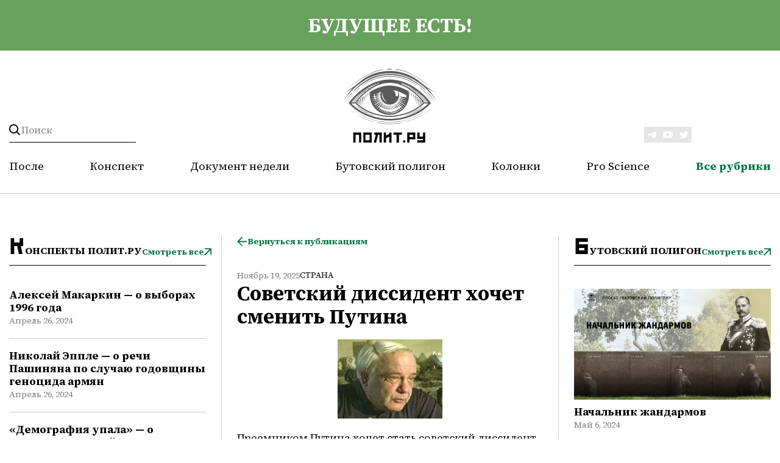

--- FILE ---
content_type: text/html; charset=UTF-8
request_url: https://polit.ru/articles/strana/sovetskiy-dissident-khochet-smenit-putina-2007-05-29/
body_size: 11543
content:
<html prefix="og: http://ogp.me/ns#">


<head>

    <meta charset="utf-8">
    <meta http-equiv="X-UA-Compatible" content="IE=edge">
    <meta name="viewport" content="width=device-width,initial-scale=1">

        <meta property="og:site_name" content="polit.ru" />
            <meta property="og:type" content="article" />
        <meta property="og:description" content="" />
        






<meta property="og:title" content="Советский диссидент хочет сменить Путина" />
<meta property="og:description" content="Преемником Путина хочет стать советский диссидентИнициативная группа из девяти человек предложила выдвинуть кандидатом в президенты России на президентских выборах 2008 года известного советского диссидента и бывшего политзаключенного Владимира Буковского, который сейчас живет в Великобритании. Инициативная группа обосновала свой выбор следующим образом: «Оппозиции нужен свой кандидат в Президенты. Сильный, бескомпромиссный, решительный. С безупречным политическим и – что важнее – нравственным а" />
<meta property="og:image" content="https://polit.ru/upload/iblock/9a1/thuljwaiypk38rn9629rhu8jimqb4ckl.jpg" />
<meta name="twitter:site" content="@POLITRU_" />
<meta name="twitter:card" content="summary_large_image" />
<meta name="twitter:title" content="Советский диссидент хочет сменить Путина" />
<meta name="twitter:description" content="Преемником Путина хочет стать советский диссидентИнициативная группа из девяти человек предложила выдвинуть кандидатом в президенты России на президентских выборах 2008 года известного советского диссидента и бывшего политзаключенного Владимира Буковского, который сейчас живет в Великобритании. Инициативная группа обосновала свой выбор следующим образом: «Оппозиции нужен свой кандидат в Президенты. Сильный, бескомпромиссный, решительный. С безупречным политическим и – что важнее – нравственным а" />
<meta property="fb:app_id" content="482430971798114" />



        <meta property="og:url" content="https://polit.ru/articles/strana/sovetskiy-dissident-khochet-smenit-putina-2007-05-29/" />
    <meta property="og:image:width" content="290" />
    <meta property="og:image:height" content="180" />
    <meta property="og:locale" content="ru_Ru" />




    <link rel="shortcut icon" href="/favicon.ico" type="image/x-icon">
        <meta http-equiv="Content-Type" content="text/html; charset=UTF-8" />
<meta name="robots" content="index, follow" />
<meta name="keywords" content="Советский диссидент хочет сменить Путина " />
<meta name="description" content="Преемником Путина хочет стать советский диссидентИнициативная группа из девяти человек предложила выдвинуть кандидатом в президенты России на президентских выборах 2008 года известного советского диссидента и бывшего политзаключенного Владимира Буковского, который сейчас живет в Великобритании. Инициативная группа обосновала свой выбор следующим образом: «Оппозиции нужен свой кандидат в Президенты. Сильный, бескомпромиссный, решительный. С безупречным политическим и – что важнее – нравственным а" />
<script type="text/javascript" data-skip-moving="true">(function(w, d, n) {var cl = "bx-core";var ht = d.documentElement;var htc = ht ? ht.className : undefined;if (htc === undefined || htc.indexOf(cl) !== -1){return;}var ua = n.userAgent;if (/(iPad;)|(iPhone;)/i.test(ua)){cl += " bx-ios";}else if (/Windows/i.test(ua)){cl += ' bx-win';}else if (/Macintosh/i.test(ua)){cl += " bx-mac";}else if (/Linux/i.test(ua) && !/Android/i.test(ua)){cl += " bx-linux";}else if (/Android/i.test(ua)){cl += " bx-android";}cl += (/(ipad|iphone|android|mobile|touch)/i.test(ua) ? " bx-touch" : " bx-no-touch");cl += w.devicePixelRatio && w.devicePixelRatio >= 2? " bx-retina": " bx-no-retina";var ieVersion = -1;if (/AppleWebKit/.test(ua)){cl += " bx-chrome";}else if (/Opera/.test(ua)){cl += " bx-opera";}else if (/Firefox/.test(ua)){cl += " bx-firefox";}ht.className = htc ? htc + " " + cl : cl;})(window, document, navigator);</script>


<link href="/bitrix/js/ui/design-tokens/dist/ui.design-tokens.min.css?169806085022029" type="text/css"  rel="stylesheet" />
<link href="/bitrix/cache/css/s1/polit/page_1d40d3ebbf02dfce674744af3b5f6dfd/page_1d40d3ebbf02dfce674744af3b5f6dfd_v1.css?1762511201690" type="text/css"  rel="stylesheet" />
<link href="/bitrix/panel/main/popup.min.css?169806085520774" type="text/css"  rel="stylesheet" />
<link href="/bitrix/cache/css/s1/polit/template_58324a35468814c84dcbb547b4f46848/template_58324a35468814c84dcbb547b4f46848_v1.css?1762511201116445" type="text/css"  data-template-style="true" rel="stylesheet" />
    <title>Советский диссидент хочет сменить Путина</title>
    <meta name="description" content="Преемником Путина хочет стать советский диссидентИнициативная группа из девяти человек предложила выдвинуть кандидатом в президенты России на президентских выборах 2008 года известного советского диссидента и бывшего политзаключенного Владимира Буковского, который сейчас живет в Великобритании. Инициативная группа обосновала свой выбор следующим образом: «Оппозиции нужен свой кандидат в Президенты. Сильный, бескомпромиссный, решительный. С безупречным политическим и – что важнее – нравственным а" />
	
	<!-- Yandex.Metrika counter -->
		<noscript><div><img src="https://mc.yandex.ru/watch/95639276" style="position:absolute; left:-9999px;" alt="" /></div></noscript>
	<!-- /Yandex.Metrika counter -->

</head>

<div id="panel"></div>

<div class="header">
    <div class="container">
        <a class="header__acide" href="/articles/posle/">
            <div class="wrapper">
                будущее есть!            </div>
        </a>
    </div>
    <div class="container header__container">
        <div class="wrapper header__wrapper">
            <form action="/search/" method="GET" class="header__search">
                <button class="header__search-button" type="submit"></button>
                <input name="q" value="" data-bx-app-ex-value="" placeholder="Поиск">
                <span class="header__search-togger"></span>
            </form>
            <a class="header__logo" href="/">
    <img class="header__logo-vertical" src="/local/templates/polit/verstka/images/logo.svg">
    <img class="header__logo-horizontal" src="/local/templates/polit/verstka/images/logo-horizontal.svg">
</a> 
            <div class="header-social">
                <a class="header-social__link" target="_blank" href="https://t.me/politru"> <img src="/local/templates/polit/verstka/images/tg.svg"> </a> <a class="header-social__link" target="_blank" href="https://www.youtube.com/c/politru_video"> <img src="/local/templates/polit/verstka/images/tube.svg"> </a> <a class="header-social__link" target="_blank" href="http://twitter.com/POLITRU_"> <img src="/local/templates/polit/verstka/images/tw.svg"> </a>            </div>
            <div class="header__mobile-burger">
                <div class="line"></div>
                <div class="line"></div>
                <div class="line"></div>
            </div>

            <ul class="header__nav">
            <li class="header__nav-link "><a href="/articles/posle/">После</a></li>
                <li class="header__nav-link "><a href="/articles/konspekty/">Конспект</a></li>
                <li class="header__nav-link "><a href="/articles/dokument_nedeli/">Документ недели</a></li>
                <li class="header__nav-link "><a href="/articles/butovskiy-poligon/">Бутовский полигон</a></li>
                <li class="header__nav-link "><a href="/articles/avtorskie-kolonki/">Колонки</a></li>
                <li class="header__nav-link "><a href="/articles/pro-science/">Pro Science</a></li>
        
        <li class="header__nav-link header__nav-link_menu"><a href="#">Все рубрики</a>
    <nav class="header__nav-dropdown ">
                    <a class="header__nav-link-dropdown "
               href="/articles/posle/">После</a>
                        <a class="header__nav-link-dropdown "
               href="/articles/konspekty/">Конспект</a>
                        <a class="header__nav-link-dropdown "
               href="/articles/dokument_nedeli/">Документ недели</a>
                        <a class="header__nav-link-dropdown "
               href="/articles/butovskiy-poligon/">Бутовский полигон</a>
                        <a class="header__nav-link-dropdown "
               href="/articles/avtorskie-kolonki/">Колонки</a>
                        <a class="header__nav-link-dropdown "
               href="/articles/pro-science/">Pro Science</a>
                        <a class="header__nav-link-dropdown "
               href="/articles/publichnye-lektsii/">Публичные лекции</a>
                        <a class="header__nav-link-dropdown "
               href="/articles/medlennoe-chtenie/">Медленное чтение</a>
                        <a class="header__nav-link-dropdown "
               href="/articles/kino/">Кино</a>
                        <a class="header__nav-link-dropdown "
               href="/articles/afisha/">Афиша</a>
                </nav>
</li>
</ul>        </div>
        <div class="header__mobile-menu">
            <nav>
         <a class="header__mobile-menu-link " href="/articles/posle/">После</a></li>
             <a class="header__mobile-menu-link " href="/articles/konspekty/">Конспект</a></li>
             <a class="header__mobile-menu-link " href="/articles/dokument_nedeli/">Документ недели</a></li>
             <a class="header__mobile-menu-link " href="/articles/butovskiy-poligon/">Бутовский полигон</a></li>
             <a class="header__mobile-menu-link " href="/articles/avtorskie-kolonki/">Колонки</a></li>
             <a class="header__mobile-menu-link " href="/articles/pro-science/">Pro Science</a></li>
             <a class="header__mobile-menu-link " href="/articles/publichnye-lektsii/">Публичные лекции</a></li>
             <a class="header__mobile-menu-link " href="/articles/medlennoe-chtenie/">Медленное чтение</a></li>
             <a class="header__mobile-menu-link " href="/articles/kino/">Кино</a></li>
             <a class="header__mobile-menu-link " href="/articles/afisha/">Афиша</a></li>
        </nav>            <div class="header-social-mobile">
                <a class="header-social__link" target="_blank" href="https://t.me/politru"> <img src="/local/templates/polit/verstka/images/tg.svg"> </a> <a class="header-social__link" target="_blank" href="https://www.youtube.com/c/politru_video"> <img src="/local/templates/polit/verstka/images/tube.svg"> </a> <a class="header-social__link" target="_blank" href="http://twitter.com/POLITRU_"> <img src="/local/templates/polit/verstka/images/tw.svg"> </a>            </div>
        </div>
    </div>
</div>
<main class="main-content">
    <div class="container">

        </div>
</main>

    <div class="wrapper wrapper_theme_aside">
        <aside class="aside-left">
            <div class="aside-box">
    <div class="category-preview">
        <h2 class="category-preview__title">Конспекты Полит.ру</h2>
        <a href="/articles/konspekty/" class="btn">Смотреть все</a>
    </div>
                    <div id="bx_3218110189_1155708" class="article-card article-card_theme_aside">
            
            <a class="title_size_s title" href="/articles/konspekty/aleksey-makarkin-o-vyborakh-1996-goda/">Алексей Макаркин — о выборах 1996 года</a>
            <div class="date">Апрель 26, 2024</div>
                                </div>
                    <div id="bx_3218110189_1155710" class="article-card article-card_theme_aside">
            
            <a class="title_size_s title" href="/articles/konspekty/nikolay-epple-o-rechi-pashinyana-po-sluchayu-godovshchiny-genotsida-armyan/">Николай Эппле — о речи Пашиняна по случаю годовщины геноцида армян</a>
            <div class="date">Апрель 26, 2024</div>
                                </div>
                    <div id="bx_3218110189_1155711" class="article-card article-card_theme_aside">
            
            <a class="title_size_s title" href="/articles/konspekty/demografiya-upala-o-demograficheskoy-politike-v-rossii/">«Демография упала» — о демографической политике в России</a>
            <div class="date">Апрель 26, 2024</div>
                                </div>
                    <div id="bx_3218110189_1155712" class="article-card article-card_theme_aside">
            
            <a class="title_size_s title" href="/articles/konspekty/artem-sokolov-o-tekhnologicheskom-budushchem-v-voennykh-deystviyakh/">Артем Соколов — о технологическом будущем в военных действиях</a>
            <div class="date">Апрель 26, 2024</div>
                                </div>
                    <div id="bx_3218110189_1155713" class="article-card article-card_theme_aside">
            
            <a class="title_size_s title" href="/articles/konspekty/anatoliy-nesmiyan-o-tekhnologicheskom-budushchem-v-voennykh-deystviyakh/">Анатолий Несмиян — о технологическом будущем в военных действиях</a>
            <div class="date">Апрель 26, 2024</div>
                                </div>
    </div>


            <div class="aside-box">
    <div class="category-preview">
        <h2 class="category-preview__title">После</h2>
        <a href="/articles/posle/" class="btn">Смотреть все</a>
    </div>
                    <div id="bx_651765591_1155768" class="article-card article-card_theme_aside">
                            <a href="/articles/posle/posle-dlya-mayskikh070524/">
                    <picture>
                        <img class="article-photo article-photo_theme_m" srcset="/upload/iblock/076/96ddm0kkx7nv2niobgzd7xsngu6aobma.png">
                    </picture>
                </a>
            
            <a class="title_size_s title" href="/articles/posle/posle-dlya-mayskikh070524/">«После» для майских</a>
            <div class="date">Май 7, 2024</div>
                                </div>
    </div>

            <div class="aside-box">
    <div class="category-preview">
        <h2 class="category-preview__title">Публичные лекции</h2>
        <a href="/articles/publichnye-lektsii/" class="btn">Смотреть все</a>
    </div>
                    <div id="bx_1373509569_1155740" class="article-card article-card_theme_aside">
                            <a href="/articles/publichnye-lektsii/emelin_club/">
                    <picture>
                        <img class="article-photo article-photo_theme_m" srcset="/upload/iblock/861/82yxdzq4ot20ntiu7ajpjmpsynuy24lv.png">
                    </picture>
                </a>
            
            <a class="title_size_s title" href="/articles/publichnye-lektsii/emelin_club/">Всеволод Емелин в «Клубе»: мои первые книжки</a>
            <div class="date">Апрель 29, 2024</div>
                                </div>
    </div>
        </aside>

        
<div>
    



<div>
    <div class="btn-container">
        <a class="btn btn-theme_back" href="/articles/strana/">Вернуться к публикациям</a>
    </div>

            <nav class="tags">
                                                </nav>
        <div class="block-description" id="bx_1878455859_47566">
        <div class="btn-container">
                        <div class="date">Ноябрь 19, 2025</div>
           
            <a class="category"
            href="/articles/strana/">Страна</a>
        </div>
            <h1 class="title_size_exlg title">Советский диссидент хочет сменить Путина</h1>
    </div>
    <div class="description">
        <div class="description__content">
                        
                <div class="description__picture">
                    <img class=""
                        border="0"
                        src="/upload/iblock/9a1/thuljwaiypk38rn9629rhu8jimqb4ckl.jpg"
                        alt="Советский диссидент хочет сменить Путина"
                        title="Советский диссидент хочет сменить Путина"
                    />

                    <div class="description__picture-title" style="display: none">
                        bukovsky                    </div>

                                            <div class="description__picture-name">
                                                    </div>
                                    </div>
            
            <div id="preview_txt">
                <p>Преемником Путина хочет стать советский диссидент</p><p>Инициативная группа из девяти человек предложила выдвинуть кандидатом в президенты России на президентских выборах 2008 года известного советского диссидента и бывшего политзаключенного Владимира Буковского, который сейчас живет в Великобритании. </p><p>Инициативная группа обосновала свой выбор следующим образом: «Оппозиции нужен свой кандидат в Президенты. Сильный, бескомпромиссный, решительный. С безупречным политическим и – что важнее – нравственным авторитетом. Известный и уважаемый в обществе. Не связанный ни с какими партиями и группами. Способный предложить стране честную программу демократических, правовых и социальных реформ. Нам нужен кандидат, которого смогут поддержать все демократические избиратели России».</p><p><strong>См. об этом: </strong><a href="http://www.polit.ru/dossie/2007/05/28/svoygavel.html"><strong>«России сегодня нужен свой Вацлав Гавел». Заявление группы по выдвижению Владимира Буковского кандидатом в Президенты РФ</strong></a></p><p>Среди подписавших заявление председатель совета движения «МЫ» Роман Доброхотов, журналист Владимир Кара-Мурза (младший), политолог Андрей Пионтковкий, академик РАН Владимир Рыжов, политолог Владимир Прибыловский.</p><p>64-летний Владимир Буковский уже дал свое согласие на участие в выборах в качестве кандидата от оппозиции. В своем заявлении он говорит о том, что «слишком много советских мифов вернулось в сознание людей», о «самоутверждении чекистской власти» и о том, что «речь уже идет не о выздоровлении, а о спасении».</p><p>Ранее о намерении участвовать в выборах заявили еще два оппозиционных деятеля: экс-премьер Михаил Касьянов и <a href="http://www.polit.ru/news/2007/05/15/elections.html">бывший глава Центробанка Виктор Геращенко</a>.</p><p>Однако стать президентом РФ у Буковского еще меньше, чем у Касьянова и Геращенко. Дело в том, что год назад был принят закон, запрещающий лицам с двойным гражданством занимать государственные посты. Более того: по Конституции, на пост президента может баллотироваться гражданин России, постоянно проживающий в РФ не менее 10 лет. Глава Комитета Совета Федерации по конституционному законодательству Юрий Шарандин пояснил «Российской газете»: «Обратите внимание на настоящее время причастия «проживающий» – не «проживавший», а именно «проживающий». То есть, на мой взгляд, эта норма не оставляет шансов господину Буковскому участвовать в президентской кампании».</p><p>Впрочем Буковский все это понимает. Именно поэтому он заканчивает свое заявление словами: «Любимым тостом у нас всегда был – «за наше безнадежное дело». Сегодня это дело кажется безнадежным. Именно поэтому я на него соглашаюсь».</p><p><strong>Владимир Константинович Буковский.</strong></p><p>Писатель, публицист, ученый-нейрофизиолог. Наряду с А.Д.Сахаровым и А.И.Солженицыным считался одним из самых известных советских диссидентов.</p><p>Родился в 1942 году. С начала 1960-х гг. – активный участник демократического правозащитного движения в СССР. В 1960-62 гг. был одним из организаторов публичных чтений запрещенных стихов у памятника Маяковского. В декабре 1965 года участвовал в подготовке «митинга гласности» на Пушкинской площади – первой за 40 лет оппозиционной демонстрации в Москве. В 1970 году подготовил и передал для публикации в зарубежных СМИ досье о «карательной психиатрии» в Советском Союзе.</p><p>Четыре раза арестовывался за «антисоветскую агитацию» (1963, 1965, 1967, 1971 гг.), провел в общей сложности 12 лет в тюрьмах, лагерях и психиатрических больницах. В декабре 1976 года по решению Политбюро ЦК КПСС выслан из СССР в Швейцарию в обмен на лидера чилийских коммунистов Луиса Корвалана.</p><p>В 1980-е гг. возглавлял международную антикоммунистическую организацию «Интернационал Сопротивления».</p><p>В апреле 1991 года приехал в Москву по приглашению Председателя Верховного Совета РСФСР Б.Н.Ельцина. В 1992 году – эксперт Конституционного Суда РФ на процессе по «делу КПСС» со стороны президента РФ. Летом 1992 года выдвинут группой депутатов Моссовета кандидатом на пост мэра Москвы (взял самоотвод). В 2004 году вместе с Б.Е.Немцовым, Г.К.Каспаровым и др. стал одним из соучредителей «Комитета-2008».</p><p>Живет в Кембридже (Великобритания). Автор книг «И возвращается ветер...», «Письма русского путешественника», «Московский процесс».</p>            </div>

                    <div class="description__hr-block"></div>
        </div>
    </div>
</div>

    
<div id="ARTICLES_ELEMENT_WRAPPER">
            <div class="category-preview">
                            <div class="category-preview__title">читайте также</div>
                        
        </div>
    
    
                    
            
                        
                <div id="bx_3485106786_48910"
                     class="article-card article-card_theme_content
                                             ">
                    <div class="article-card">
                        <div class="btn-container">
                                                        <a class="category" href="/articles/strana/">Страна</a>
                        </div>

                        <a class="title_size_lg title"
                           href="/articles/strana/rossiya-administrativno-territorialnyy-monstr-lektsiya-geografa-borisa-rodomana-2022-02-19/">«Россия – административно-территориальный монстр» — лекция географа Бориса Родомана</a>
                        <div class="date">Февраль 19, 2022</div>

                        
                    </div>
                                            <img class="article-photo_theme_s article-photo"
                             src="/upload/iblock/2f2/n0bd077o2sr9027s9d3u2e0yr3vksuef.png">
                                    </div>
            
                    
            
                        
                <div id="bx_3485106786_66998"
                     class="article-card article-card_theme_content
                                             ">
                    <div class="article-card">
                        <div class="btn-container">
                                                        <a class="category" href="/articles/strana/">Страна</a>
                        </div>

                        <a class="title_size_lg title"
                           href="/articles/strana/skolko-subektov-nuzhno-federatsii-statya-borisa-rodomana-2022-02-12/">Сколько субъектов нужно Федерации? Статья Бориса Родомана</a>
                        <div class="date">Февраль 12, 2022</div>

                        
                    </div>
                                            <img class="article-photo_theme_s article-photo"
                             src="/upload/iblock/63e/wasmwgzydz8x4wv07o8pwfbusddk4bi3.jpg">
                                    </div>
            
        
                    <div id="ARTICLES_PAGEN_WRAPPER">
                                    <div class="btn-container btn-container_alignment_center"
                         id="ARTICLES_AJAX_LOAD_BTN_INNER">
                        <div onclick="ajax_get('ARTICLES', '/articles/strana/sovetskiy-dissident-khochet-smenit-putina-2007-05-29/?PAGEN_2=2', false);return false;"
                             class="btn-download">ЗАГРУЗИТЬ ЕЩЕ
                        </div>
                    </div>
                            </div>
        
        </div>

</div>

        <aside class="aside-right">
            <div class="aside-box">
    <div class="category-preview">
        <h2 class="category-preview__title">Бутовский полигон</h2>
        <a href="/articles/butovskiy-poligon/" class="btn">Смотреть все</a>
    </div>
                    <div id="bx_3099439860_1155759" class="article-card article-card_theme_aside">
                            <a href="/articles/butovskiy-poligon/nachalnik-zhandarmov/">
                    <picture>
                        <img class="article-photo article-photo_theme_m" srcset="/upload/iblock/f01/3t7qq23tmct861j8cchtz3etpkf77oty.jpg">
                    </picture>
                </a>
            
            <a class="title_size_s title" href="/articles/butovskiy-poligon/nachalnik-zhandarmov/">Начальник жандармов</a>
            <div class="date">Май 6, 2024</div>
                                </div>
    </div>

            <div class="aside-box">
    <div class="category-preview">
        <h2 class="category-preview__title">Человек дня</h2>
        <a href="/articles/chelovek-dnya/" class="btn">Смотреть все</a>
    </div>
                    <div id="bx_565502798_1155760" class="article-card article-card_theme_aside">
                            <a href="/articles/chelovek-dnya/chelovek-dnya-aleksandr-belyavskiy/">
                    <picture>
                        <img class="article-photo article-photo_theme_m" srcset="/upload/iblock/79b/5m3frpnf53adg9dabytfdypkheoegx4h.png">
                    </picture>
                </a>
            
            <a class="title_size_s title" href="/articles/chelovek-dnya/chelovek-dnya-aleksandr-belyavskiy/">Человек дня: Александр Белявский</a>
            <div class="date">Май 6, 2024</div>
                                </div>
    </div>
						        </aside>
    </div>


<div class="wrapper">
    <div class="article-category-hr"></div>
    <div class="article-category-box">
                    
            <div class="article-category__item" id="bx_1454625752_1153709">
                <div class="article-overlay">
                    <a class="article-category__tags"
                       href="/articles/publichnye-lektsii/"><span>Публичные лекции</span>
                    </a>
                    <a href="/articles/publichnye-lektsii/lev-rubinshteyn/" class="article__photo-wrapper">
                        <img class="article-photo" src="/upload/iblock/9f7/g5ja57i2eer59iv3ro4yj9tyxwln7qfd.jpg">
                    </a>
                </div>
                <a class="title_size_s title" href="/articles/publichnye-lektsii/lev-rubinshteyn/"><h2>Лев Рубинштейн в «Клубе»</h2></a>
            </div>
        
                    
            <div class="article-category__item" id="bx_1454625752_1152487">
                <div class="article-overlay">
                    <a class="article-category__tags"
                       href="/articles/pro-science/"><span>Pro Science</span>
                    </a>
                    <a href="/articles/pro-science/ps_boys_singing/" class="article__photo-wrapper">
                        <img class="article-photo" src="/upload/iblock/673/gd3lugqa2hyxak3m5vv6htmrao0g90ab.jpg">
                    </a>
                </div>
                <a class="title_size_s title" href="/articles/pro-science/ps_boys_singing/"><h2>Мальчики поют для девочек</h2></a>
            </div>
        
                    
            <div class="article-category__item" id="bx_1454625752_1152399">
                <div class="article-overlay">
                    <a class="article-category__tags"
                       href="/articles/avtorskie-kolonki/"><span>Колонки</span>
                    </a>
                    <a href="/articles/avtorskie-kolonki/god-rozhdeniya-obyknovennoe-chudo/" class="article__photo-wrapper">
                        <img class="article-photo" src="/upload/iblock/536/vds2y3u5upchx2507lnr6192xr83duzh.jpg">
                    </a>
                </div>
                <a class="title_size_s title" href="/articles/avtorskie-kolonki/god-rozhdeniya-obyknovennoe-chudo/"><h2>«Год рождения»: обыкновенное чудо</h2></a>
            </div>
        
                    
            <div class="article-category__item" id="bx_1454625752_1152294">
                <div class="article-overlay">
                    <a class="article-category__tags"
                       href="/articles/publichnye-lektsii/"><span>Публичные лекции</span>
                    </a>
                    <a href="/articles/publichnye-lektsii/igor-shumov-v-klube-migratsiya-i-literatura/" class="article__photo-wrapper">
                        <img class="article-photo" src="/upload/iblock/a2b/gp8hyky8g179uu5fkjqhytk4qk6pu4jo.jpg">
                    </a>
                </div>
                <a class="title_size_s title" href="/articles/publichnye-lektsii/igor-shumov-v-klube-migratsiya-i-literatura/"><h2>Игорь Шумов в «Клубе»: миграция и литература</h2></a>
            </div>
        
                    
            <div class="article-category__item" id="bx_1454625752_1152194">
                <div class="article-overlay">
                    <a class="article-category__tags"
                       href="/articles/pro-science/"><span>Pro Science</span>
                    </a>
                    <a href="/articles/pro-science/ps_aurora_uranus/" class="article__photo-wrapper">
                        <img class="article-photo" src="/upload/iblock/572/rieroxzegvtdli1g0p58gs3pzk8x5qlr.jpg">
                    </a>
                </div>
                <a class="title_size_s title" href="/articles/pro-science/ps_aurora_uranus/"><h2>Инфракрасные полярные сияния на Уране</h2></a>
            </div>
        
                    
            <div class="article-category__item" id="bx_1454625752_48910">
                <div class="article-overlay">
                    <a class="article-category__tags"
                       href="/articles/strana/"><span>Страна</span>
                    </a>
                    <a href="/articles/strana/rossiya-administrativno-territorialnyy-monstr-lektsiya-geografa-borisa-rodomana-2022-02-19/" class="article__photo-wrapper">
                        <img class="article-photo" src="/upload/iblock/2f2/n0bd077o2sr9027s9d3u2e0yr3vksuef.png">
                    </a>
                </div>
                <a class="title_size_s title" href="/articles/strana/rossiya-administrativno-territorialnyy-monstr-lektsiya-geografa-borisa-rodomana-2022-02-19/"><h2>«Россия – административно-территориальный монстр» — лекция географа Бориса Родомана</h2></a>
            </div>
        
                    
            <div class="article-category__item" id="bx_1454625752_66998">
                <div class="article-overlay">
                    <a class="article-category__tags"
                       href="/articles/strana/"><span>Страна</span>
                    </a>
                    <a href="/articles/strana/skolko-subektov-nuzhno-federatsii-statya-borisa-rodomana-2022-02-12/" class="article__photo-wrapper">
                        <img class="article-photo" src="/upload/iblock/63e/wasmwgzydz8x4wv07o8pwfbusddk4bi3.jpg">
                    </a>
                </div>
                <a class="title_size_s title" href="/articles/strana/skolko-subektov-nuzhno-federatsii-statya-borisa-rodomana-2022-02-12/"><h2>Сколько субъектов нужно Федерации? Статья Бориса Родомана</h2></a>
            </div>
        
                    
            <div class="article-category__item" id="bx_1454625752_1155800">
                <div class="article-overlay">
                    <a class="article-category__tags"
                       href="/articles/pro-science/"><span>Pro Science</span>
                    </a>
                    <a href="/articles/pro-science/ps_sartori_shabley/" class="article__photo-wrapper">
                        <img class="article-photo" src="/upload/iblock/c5b/tek5o4kygvi51jv5hsdqkdzvdrdi0n8c.jpg">
                    </a>
                </div>
                <a class="title_size_s title" href="/articles/pro-science/ps_sartori_shabley/"><h2>Эксперименты империи. Адат, шариат и производство знаний в Казахской степи</h2></a>
            </div>
        
            </div>
</div>

</div>
</main>

<footer class="footer">
    <div class="container">
        <div class="wrapper">
            <div class="footer__row">
                <div class="footer__column column-logo">
                    
<a href="/"><img class="footer__logo" src="/local/templates/polit/verstka/images/logo.svg"></a>

                </div>
                <div class="footer__column column-nav">
                    <div class="footer__nav">

                        

                    <a href="/about/" class="footer__nav-link">О проекте</a>
    
                    <a href="/author/" class="footer__nav-link">Авторы</a>
    
                    <a href="/biografy/" class="footer__nav-link">Биографии</a>
    
    
                    </div>
                    <div class="footer__copy">
                        Свидетельство о регистрации средства массовой информации Эл. № 77-8425 от 1 декабря 2003 года. Выдано министерством Российской Федерации по делам печати, телерадиовещания и средств массовой информации. <br>
 <br>
<p style="text-align: center;">
	 © Полит.ру, 1998–2024.
</p>                    </div>
                </div>
<!--                <div class="footer__column column-subscription">-->
<!--                    <div class="footer__subscription-box">-->
<!--                        <div class="footer__subscription-title">-->
<!--                            --><!--                           </div>-->
<!--                        --><!--                       -->
<!--                    </div>-->
<!--                </div>-->
                <div class="footer__column column-social">
                    <div class="header-social">
                        <a class="header-social__link" target="_blank" href="https://t.me/politru"> <img src="/local/templates/polit/verstka/images/tg.svg"> </a> <a class="header-social__link" target="_blank" href="https://www.youtube.com/c/politru_video"> <img src="/local/templates/polit/verstka/images/tube.svg"> </a> <a class="header-social__link" target="_blank" href="http://twitter.com/POLITRU_"> <img src="/local/templates/polit/verstka/images/tw.svg"> </a>                    </div>
                    <div class="footer__policy" data-modal-target="modal-policy">Политика конфиденциальности</div>
                </div>
            </div>
        </div>
    </div>
</footer>

<div class="modal" id="modal-policy">
    <div class="modal-content">
        <div class="title title_size_lg">Политика в отношении обработки персональных данных ООО «ПОЛИТ.РУ»</div>
        <div class="description">
            <div class="description__content" >

                <p>В соответствии с подпунктом 2 статьи 3 Федерального закона от 27 июля
    2006 г. № 152-ФЗ «О персональных данных» ООО «ПОЛИТ.РУ» является оператором, т.е. юридическим лицом,
    самостоятельно организующим и (или) осуществляющим обработку персональных данных, а также
    определяющим
    цели обработки персональных данных, состав персональных данных, подлежащих обработке, действия
    (операции), совершаемые с персональными данными.</p>
<p>ООО «ПОЛИТ.РУ» осуществляет обработку персональных данных и использование cookie-файлов посетителей
    сайта https://polit.ru/</p>
<p>Мы обеспечиваем конфиденциальность персональных данных и применяем все необходимые организационные и
    технические меры по их защите.</p>
<p>Мы осуществляем обработку персональных данных с использованием средств автоматизации и без их
    использования, выполняя требования к автоматизированной и неавтоматизированной обработке
    персональных данных, предусмотренные Федеральным законом от 27 июля 2006 г. № 152-ФЗ «О персональных
    данных» и принятыми в соответствии с ним нормативными правовыми актами.</p>
<p>ООО «ПОЛИТ.РУ» не раскрывает третьим лицам и не распространяет персональные данные без согласия
    субъекта персональных данных (если иное не предусмотрено федеральным законом РФ).</p>            </div>
        </div>
        <div class="close-popup modal-close"></div>
    </div>
</div>

<script>
        let previewTxt = document.querySelector('#preview_txt').firstChild.nextElementSibling.innerText;
        console.log(previewTxt);
    </script>

<script type="text/javascript">if(!window.BX)window.BX={};if(!window.BX.message)window.BX.message=function(mess){if(typeof mess==='object'){for(let i in mess) {BX.message[i]=mess[i];} return true;}};</script>
<script type="text/javascript">(window.BX||top.BX).message({'JS_CORE_LOADING':'Загрузка...','JS_CORE_NO_DATA':'- Нет данных -','JS_CORE_WINDOW_CLOSE':'Закрыть','JS_CORE_WINDOW_EXPAND':'Развернуть','JS_CORE_WINDOW_NARROW':'Свернуть в окно','JS_CORE_WINDOW_SAVE':'Сохранить','JS_CORE_WINDOW_CANCEL':'Отменить','JS_CORE_WINDOW_CONTINUE':'Продолжить','JS_CORE_H':'ч','JS_CORE_M':'м','JS_CORE_S':'с','JSADM_AI_HIDE_EXTRA':'Скрыть лишние','JSADM_AI_ALL_NOTIF':'Показать все','JSADM_AUTH_REQ':'Требуется авторизация!','JS_CORE_WINDOW_AUTH':'Войти','JS_CORE_IMAGE_FULL':'Полный размер'});</script><script type="text/javascript" src="/bitrix/js/main/core/core.min.js?1698060846220181"></script><script>BX.setJSList(['/bitrix/js/main/core/core_ajax.js','/bitrix/js/main/core/core_promise.js','/bitrix/js/main/polyfill/promise/js/promise.js','/bitrix/js/main/loadext/loadext.js','/bitrix/js/main/loadext/extension.js','/bitrix/js/main/polyfill/promise/js/promise.js','/bitrix/js/main/polyfill/find/js/find.js','/bitrix/js/main/polyfill/includes/js/includes.js','/bitrix/js/main/polyfill/matches/js/matches.js','/bitrix/js/ui/polyfill/closest/js/closest.js','/bitrix/js/main/polyfill/fill/main.polyfill.fill.js','/bitrix/js/main/polyfill/find/js/find.js','/bitrix/js/main/polyfill/matches/js/matches.js','/bitrix/js/main/polyfill/core/dist/polyfill.bundle.js','/bitrix/js/main/core/core.js','/bitrix/js/main/polyfill/intersectionobserver/js/intersectionobserver.js','/bitrix/js/main/lazyload/dist/lazyload.bundle.js','/bitrix/js/main/polyfill/core/dist/polyfill.bundle.js','/bitrix/js/main/parambag/dist/parambag.bundle.js']);
</script>
<script type="text/javascript">(window.BX||top.BX).message({'JS_CORE_LOADING':'Загрузка...','JS_CORE_NO_DATA':'- Нет данных -','JS_CORE_WINDOW_CLOSE':'Закрыть','JS_CORE_WINDOW_EXPAND':'Развернуть','JS_CORE_WINDOW_NARROW':'Свернуть в окно','JS_CORE_WINDOW_SAVE':'Сохранить','JS_CORE_WINDOW_CANCEL':'Отменить','JS_CORE_WINDOW_CONTINUE':'Продолжить','JS_CORE_H':'ч','JS_CORE_M':'м','JS_CORE_S':'с','JSADM_AI_HIDE_EXTRA':'Скрыть лишние','JSADM_AI_ALL_NOTIF':'Показать все','JSADM_AUTH_REQ':'Требуется авторизация!','JS_CORE_WINDOW_AUTH':'Войти','JS_CORE_IMAGE_FULL':'Полный размер'});</script>
<script type="text/javascript">(window.BX||top.BX).message({'LANGUAGE_ID':'ru','FORMAT_DATE':'DD.MM.YYYY','FORMAT_DATETIME':'DD.MM.YYYY HH:MI:SS','COOKIE_PREFIX':'BITRIX_SM','SERVER_TZ_OFFSET':'3600','UTF_MODE':'Y','SITE_ID':'s1','SITE_DIR':'/','USER_ID':'','SERVER_TIME':'1763536428','USER_TZ_OFFSET':'0','USER_TZ_AUTO':'Y','bitrix_sessid':'7612e3dd9366517e365479a091d67f07'});</script><script type="text/javascript"  src="/bitrix/cache/js/s1/polit/kernel_main/kernel_main_v1.js?1762532923144430"></script>
<script type="text/javascript" src="/bitrix/js/main/jquery/jquery-1.12.4.min.js?169806084797163"></script>
<script type="text/javascript">BX.setJSList(['/bitrix/js/main/session.js','/bitrix/js/main/pageobject/pageobject.js','/bitrix/js/main/core/core_window.js','/bitrix/js/main/date/main.date.js','/bitrix/js/main/core/core_date.js','/bitrix/js/main/utils.js','/local/templates/polit/verstka/js/swiper-bundle.min.js','/local/templates/polit/verstka/js/main.js']);</script>
<script type="text/javascript"  src="/bitrix/cache/js/s1/polit/template_531076522f601eae8e892057a862f6d8/template_531076522f601eae8e892057a862f6d8_v1.js?1762511201152680"></script>
<script type="text/javascript">var _ba = _ba || []; _ba.push(["aid", "056a8fbb122a8eeb321e540e855c301e"]); _ba.push(["host", "polit.ru"]); (function() {var ba = document.createElement("script"); ba.type = "text/javascript"; ba.async = true;ba.src = (document.location.protocol == "https:" ? "https://" : "http://") + "bitrix.info/ba.js";var s = document.getElementsByTagName("script")[0];s.parentNode.insertBefore(ba, s);})();</script>


<script type="text/javascript" >
	   (function(m,e,t,r,i,k,a){m[i]=m[i]||function(){(m[i].a=m[i].a||[]).push(arguments)};
	   m[i].l=1*new Date();
	   for (var j = 0; j < document.scripts.length; j++) {if (document.scripts[j].src === r) { return; }}
	   k=e.createElement(t),a=e.getElementsByTagName(t)[0],k.async=1,k.src=r,a.parentNode.insertBefore(k,a)})
	   (window, document, "script", "https://mc.yandex.ru/metrika/tag.js", "ym");

	   ym(95639276, "init", {
			clickmap:true,
			trackLinks:true,
			accurateTrackBounce:true
	   });
	</script>
<script type="text/javascript">
    function ajax_get(COMPONENT, URL, RESETINNER = false) {

        if (RESETINNER) {
            //$("#" + COMPONENT + "_ELEMENT_WRAPPER").fadeOut('slow', );
            fadeOut(document.getElementById(COMPONENT + "_ELEMENT_WRAPPER"), 1000);
            // fadeOut(document.getElementById(COMPONENT + "_PAGEN_WRAPPER"), 1000);

        }
        $.ajax({
            url: URL,
            method: 'POST',
            dataType: "JSON",
            data: {COMPONENT_ID: COMPONENT, AJAX_LOAD: "Y"},
            success: function (answer) {
                if (answer.ELEMENTS != '' || answer.ELEMENTS != undefined) {
                    if (RESETINNER) {
                        $("#" + COMPONENT + "_ELEMENT_WRAPPER").html(answer.ELEMENTS);
                        fadeIn(document.getElementById(COMPONENT + "_ELEMENT_WRAPPER"), 1000);

                    } else {
                        $("#" + COMPONENT + "_ELEMENT_WRAPPER").append(answer.ELEMENTS);
                    }
                }

                $("#" + COMPONENT + "_PAGEN_WRAPPER").fadeOut('slow', 'swing', function () {
                    var pagen = $("#" + COMPONENT + "_PAGEN_WRAPPER");
                    pagen.html(answer.PAGEN)
                    $("#" + COMPONENT + "_ELEMENT_WRAPPER").append(pagen);
                    pagen.fadeIn('slow');
                });


            }
        });
    }
</script>
</body>
</html>

--- FILE ---
content_type: text/css
request_url: https://polit.ru/bitrix/cache/css/s1/polit/page_1d40d3ebbf02dfce674744af3b5f6dfd/page_1d40d3ebbf02dfce674744af3b5f6dfd_v1.css?1762511201690
body_size: 257
content:


/* Start:/local/templates/polit/components/bitrix/news.list/miniblock/style.css?1698060865150*/
div.news-list
{
	word-wrap: break-word;
}
div.news-list img.preview_picture
{
	float:left;
	margin:0 4px 6px 0;
}
.news-date-time {
	color:#486DAA;
}

/* End */


/* Start:/local/templates/polit/components/bitrix/news.list/top8/style.css?1698060865150*/
div.news-list
{
	word-wrap: break-word;
}
div.news-list img.preview_picture
{
	float:left;
	margin:0 4px 6px 0;
}
.news-date-time {
	color:#486DAA;
}

/* End */
/* /local/templates/polit/components/bitrix/news.list/miniblock/style.css?1698060865150 */
/* /local/templates/polit/components/bitrix/news.list/top8/style.css?1698060865150 */


--- FILE ---
content_type: image/svg+xml
request_url: https://polit.ru/local/templates/polit/verstka/images/tg.svg
body_size: 609
content:
<svg width="16" height="13" viewBox="0 0 16 13" fill="none" xmlns="http://www.w3.org/2000/svg">
<path fill-rule="evenodd" clip-rule="evenodd" d="M1.8846 5.86269C5.67437 4.21156 8.20147 3.12303 9.46591 2.5971C13.0762 1.09548 13.8263 0.834633 14.3153 0.82602C14.4228 0.824125 14.6633 0.850777 14.819 0.977162C14.9505 1.08388 14.9867 1.22804 15.0041 1.32922C15.0214 1.4304 15.0429 1.66089 15.0258 1.84098C14.8301 3.89659 13.9836 8.885 13.5529 11.1873C13.3707 12.1615 13.0119 12.4881 12.6645 12.5201C11.9096 12.5896 11.3363 12.0212 10.6051 11.5419C9.46096 10.7919 8.81458 10.325 7.70397 9.59312C6.42046 8.74731 7.2525 8.28243 7.98397 7.5227C8.1754 7.32388 11.5017 4.29839 11.566 4.02393C11.5741 3.98961 11.5816 3.86166 11.5055 3.79409C11.4295 3.72653 11.3173 3.74964 11.2364 3.76801C11.1216 3.79406 9.29381 5.00218 5.75291 7.39238C5.23409 7.74864 4.76416 7.92223 4.34311 7.91313C3.87895 7.9031 2.98607 7.65068 2.32232 7.43492C1.50819 7.17028 0.861139 7.03036 0.917483 6.58092C0.94683 6.34683 1.2692 6.10742 1.8846 5.86269Z" fill="#fff"/>
</svg>


--- FILE ---
content_type: image/svg+xml
request_url: https://polit.ru/local/templates/polit/verstka/images/logo.svg
body_size: 28061
content:
<svg width="156" height="121" viewBox="0 0 156 121" fill="none" xmlns="http://www.w3.org/2000/svg">
<g clip-path="url(#clip0_6_1158)">
<path d="M30.8453 104.557V121H27.1954V108.233H21.4505V121H17.7803V104.557H30.8453Z" fill="#010101"/>
<path d="M34.1279 120.949V104.536H48.0799V120.979L34.1279 120.949ZM44.4046 117.287V108.213H37.7778V117.297L44.4046 117.287Z" fill="#010101"/>
<path d="M60.7576 108.233H58.4586L55.1554 121H51.3628L54.6864 108.233H52.1376V104.557H64.4278V121H60.7576V108.233Z" fill="#010101"/>
<path d="M80.4698 104.536V120.979H76.7996V110.991L71.3809 114.213V120.979H67.7107V104.536H71.3809V109.714L76.7996 106.487V104.516L80.4698 104.536Z" fill="#010101"/>
<path d="M97.4954 108.213H92.6986V120.979H88.6971V108.213H83.7524V104.536H97.5158L97.4954 108.213Z" fill="#010101"/>
<path d="M99.5498 120.979V117.461H103.057V120.979H99.5498Z" fill="#010101"/>
<path d="M119.451 115.776H110.01V120.979H106.324V104.536H119.435L119.451 115.776ZM115.775 108.213H110.01V112.099H115.775V108.213Z" fill="#010101"/>
<path d="M135.839 104.557V121H122.749V117.318H132.169V114.933H122.728V104.557H126.424V111.246H132.169V104.557H135.839Z" fill="#010101"/>
<path d="M10.2512 56.1211C19.7123 67.3556 32.502 74.3873 44.4047 78.7943C65.8643 86.7605 89.4629 86.7605 110.923 78.7943C122.815 74.3873 135.605 67.3454 145.076 56.1211C145.076 56.1211 118.921 17.4951 77.6764 17.4951C69.2609 17.5204 60.9224 19.1028 53.0807 22.1625L52.9431 22.137C52.9519 22.1591 52.9639 22.1797 52.9788 22.1983C26.2524 32.4931 10.2512 56.1211 10.2512 56.1211ZM23.3621 45.0501L23.9534 45.1063C23.831 45.2289 23.6985 45.3412 23.5711 45.4638C23.1021 45.9285 22.6586 46.4238 22.1896 46.8936H21.5066C22.0979 46.3012 22.7249 45.6782 23.3621 45.0501ZM36.5443 34.0659H36.6463C35.9122 34.6072 35.185 35.157 34.4645 35.7153H34.2555C34.9998 35.1638 35.7627 34.614 36.5443 34.0659ZM120.868 36.42C121.546 36.9307 122.193 37.5282 122.861 38.0797L121.841 38.1818L121.383 38.2533C120.72 37.6762 120.062 37.1043 119.384 36.5375H119.553C119.935 36.4711 120.317 36.3945 120.694 36.323L120.868 36.42ZM133.8 46.9038H133.117C132.653 46.434 132.21 45.9387 131.736 45.474C131.613 45.3514 131.481 45.2391 131.353 45.1165L131.95 45.0603C132.592 45.6782 133.209 46.3012 133.8 46.9038ZM139.785 53.5832C139.606 53.5832 139.428 53.5832 139.275 53.5577C138.765 52.95 138.256 52.3423 137.72 51.7499C137.889 51.7499 138.062 51.7193 138.23 51.7091C138.781 52.378 139.311 53.0317 139.785 53.5832ZM141.013 55.1152H140.575C140.264 54.7424 139.938 54.3849 139.622 54.0121H140.101L141.013 55.1152ZM132.796 55.539C131.843 56.4684 130.864 57.3416 129.875 58.1893C130.156 57.6446 130.405 57.0836 130.619 56.5093C130.911 55.7096 131.139 54.8884 131.302 54.053C131.302 53.9815 131.302 53.91 131.338 53.8385C130.879 53.43 130.421 53.0062 129.957 52.6027C129.992 53.0317 130.003 53.4708 129.998 53.9049C129.961 55.5742 129.666 57.2278 129.126 58.8072C128.203 59.5783 127.275 60.3392 126.332 61.0337C127.153 59.3316 127.782 57.5436 128.208 55.7024C128.493 54.5259 128.699 53.3318 128.825 52.1278C128.825 51.9746 128.825 51.8214 128.856 51.6631C128.382 51.2546 127.908 50.841 127.428 50.4376C127.469 50.9789 127.5 51.5303 127.51 52.0665C127.532 53.2332 127.478 54.4 127.347 55.5594C127.139 57.4957 126.708 59.4012 126.062 61.2379C104.739 77.0683 78.8896 77.293 77.6356 77.293C76.3816 77.293 50.3688 77.0887 29 61.0694C28.3966 59.2915 27.9915 57.4521 27.7918 55.585C27.6611 54.4255 27.6066 53.2587 27.6287 52.0921C27.6287 51.6733 27.6644 51.2495 27.6899 50.8308C27.226 51.224 26.7672 51.6223 26.3034 52.0257C26.3034 52.0716 26.3034 52.1125 26.3034 52.1534C26.4302 53.3568 26.6345 54.5509 26.915 55.7279C27.3222 57.4875 27.9134 59.1991 28.6788 60.8345C27.746 60.1247 26.8233 59.3791 25.9108 58.6081C25.4274 57.0946 25.1647 55.5191 25.1309 53.9304C25.1309 53.6292 25.1309 53.3176 25.1309 53.0164C24.6976 53.3994 24.2643 53.7977 23.8361 54.1858C23.9937 54.9759 24.2118 55.7527 24.4886 56.5093C24.662 57.0199 24.9015 57.4744 25.1207 57.9493C24.2338 57.1731 23.3468 56.3765 22.4853 55.539L22.837 55.0845C23.1072 54.7373 23.4233 54.339 23.7801 53.8998C24.1369 53.4606 24.6721 52.8121 25.2023 52.1891C25.5183 51.8163 25.8548 51.4282 26.2218 51.0248C26.7315 50.4427 27.2413 49.8401 27.8479 49.2018C28.2098 48.8086 28.5871 48.4051 28.9745 47.9966C29.5403 47.3992 30.1367 46.7812 30.7637 46.1531C31.2021 45.7089 31.6507 45.2595 32.1196 44.805C32.7314 44.2093 33.3685 43.6033 34.0312 42.9871L34.8927 42.1956C35.4738 41.6849 36.0702 41.1436 36.6819 40.6176C37.1611 40.1989 37.6556 39.7802 38.1602 39.3614C38.8399 38.8031 39.5196 38.2499 40.1993 37.7018C40.5918 37.3903 40.9843 37.0839 41.387 36.7775C42.0395 36.2805 42.7056 35.7902 43.3852 35.3068C43.9867 34.8727 44.6035 34.4489 45.2305 34.0251C45.7403 33.6625 46.2908 33.305 46.8362 32.9578C47.0248 32.8352 47.2186 32.7178 47.4123 32.6003C47.6977 32.4165 47.9883 32.2378 48.284 32.059C48.5796 31.8803 48.7937 31.7526 49.0231 31.6045L49.5329 31.3033L49.8693 31.1092C50.2924 30.8641 50.7155 30.5986 51.1488 30.379L51.8726 29.9909L52.0154 29.9143L53.305 29.2351L53.8658 28.9645C54.3144 28.7398 54.7578 28.5151 55.2115 28.3006C55.6652 28.0861 56.231 27.8359 56.7764 27.6061L57.1893 27.4223L58.3618 26.9371L58.5759 26.8554C58.948 26.7074 59.3252 26.5542 59.7024 26.4112C60.0796 26.2682 60.62 26.0844 61.0788 25.9005C61.4458 25.7729 61.8128 25.6401 62.1849 25.5175C62.6947 25.349 63.2044 25.2009 63.7499 25.0477L63.8671 25.012C64.1883 24.9201 64.4992 24.8179 64.8204 24.7311L65.2486 24.629C65.5442 24.5473 65.845 24.4809 66.1457 24.4043C66.4465 24.3277 66.7218 24.2562 67.0174 24.1898C67.6393 24.0519 68.2714 23.9345 68.9035 23.817L69.6477 23.6689C70.1983 23.577 70.759 23.5055 71.3146 23.4289L72.013 23.3319C72.4514 23.2808 72.8898 23.2451 73.3333 23.2043L73.9908 23.1481C74.3986 23.1174 74.8064 23.0817 75.2193 23.0562C75.4283 23.0562 75.6424 23.0562 75.8565 23.0562C76.2643 23.0562 76.667 23.0255 77.0748 23.0204C77.2482 23.0204 77.4215 23.0204 77.5846 23.0204H77.7783C78.1861 23.0204 78.5888 23.0204 78.9966 23.0562C79.2056 23.0562 79.4248 23.0562 79.6338 23.0562L80.8674 23.1225L81.5301 23.1787C81.9685 23.2145 82.412 23.2451 82.8504 23.2911C83.0849 23.3166 83.3194 23.3574 83.5589 23.3881C84.1146 23.4596 84.6753 23.5311 85.2258 23.623L85.9853 23.7507C86.6174 23.863 87.2495 23.9856 87.8765 24.1183L88.7635 24.3277L89.3242 24.4656L90.0838 24.6545C90.3336 24.7209 90.5935 24.7822 90.828 24.8537L91.0625 24.9201C91.6283 25.0835 92.1942 25.2469 92.7498 25.4307C93.1321 25.5533 93.5042 25.6809 93.8815 25.8137C94.3453 25.9669 94.8041 26.1201 95.2578 26.2886C95.5228 26.3907 95.7675 26.498 96.0479 26.595L96.6239 26.8248C96.9094 26.9371 97.1897 27.0444 97.4701 27.1618L98.2194 27.4836C98.7292 27.7133 99.2899 27.9431 99.815 28.1883C100.34 28.4334 100.712 28.6223 101.161 28.8419L101.375 28.944C101.885 29.1891 102.354 29.4547 102.833 29.6896L103.052 29.807L103.908 30.2666C104.484 30.5832 105.055 30.905 105.616 31.2369L105.713 31.2879H105.738L107.033 32.0641L107.619 32.4318C108.379 32.9016 109.149 33.3867 109.852 33.877C110.454 34.2804 111.05 34.694 111.636 35.1128C112.34 35.6234 113.033 36.1341 113.706 36.6447C114.154 36.9818 114.593 37.3239 115.031 37.666C115.684 38.1801 116.324 38.6908 116.953 39.198C117.463 39.6065 117.937 40.0202 118.416 40.4287C119.038 40.9632 119.644 41.4977 120.236 42.0321L121.209 42.9156C121.826 43.4875 122.417 44.0544 122.999 44.611L124.39 45.9846C125.002 46.6025 125.593 47.2102 126.154 47.7975L127.255 48.9771C127.853 49.6239 128.41 50.2435 128.927 50.8359C129.263 51.2189 129.585 51.5865 129.885 51.944C130.436 52.5874 130.93 53.1781 131.369 53.716L131.853 54.3185C132.215 54.7832 132.536 55.1969 132.796 55.5339V55.539ZM15.206 53.9764H15.6852C15.3742 54.3492 15.0429 54.7066 14.737 55.0794H14.2986C14.5688 54.7628 14.8747 54.3798 15.206 53.9713V53.9764ZM17.1023 51.7142C17.2705 51.7142 17.4438 51.7499 17.612 51.755C17.1023 52.3474 16.5925 52.9551 16.0573 53.5628C15.8789 53.5628 15.7005 53.5628 15.5475 53.5883C15.9961 53.0317 16.5263 52.378 17.1176 51.7091L17.1023 51.7142ZM33.9242 38.8559C34.5461 38.9171 35.1731 38.9733 35.8001 39.004C35.0728 39.6338 34.366 40.2585 33.6795 40.8781C33.0984 40.7606 32.5122 40.6483 31.9259 40.5666C32.5835 39.9691 33.2615 39.4176 33.9395 38.8508L33.9242 38.8559ZM41.6469 31.4667C41.5042 31.436 41.3615 31.4207 41.2188 31.3952C42.0293 30.8386 42.8449 30.2871 43.6707 29.756C44.053 29.8785 44.4353 30.0062 44.8278 30.1083C44.002 30.619 43.1915 31.1296 42.3861 31.6658C42.1414 31.5841 41.9018 31.5177 41.6521 31.4616L41.6469 31.4667ZM45.8626 28.4027C46.3724 28.1423 46.8821 27.8921 47.3562 27.6419C47.713 27.7746 48.0698 27.8972 48.4318 28.0095C47.555 28.4998 46.6833 29.0019 45.8167 29.516C45.5873 29.4496 45.3631 29.373 45.1337 29.3117C44.9043 29.2504 44.7718 29.2402 44.5933 29.2045C45.0215 28.9083 45.4395 28.6325 45.8677 28.3721L45.8626 28.4027ZM55.1962 24.7618C54.559 25.012 53.9371 25.2724 53.3101 25.5686C53.1113 25.446 52.9023 25.3337 52.6984 25.2213C53.3713 24.9456 54.0544 24.6749 54.7374 24.4196C54.8955 24.5064 55.0484 24.6188 55.2013 24.7311L55.1962 24.7618ZM103.19 25.4562C104.484 25.9975 105.738 26.5644 107.003 27.1669L106.493 27.2946C106.299 27.3508 106.11 27.4172 105.917 27.4784C104.754 26.8401 103.562 26.2631 102.348 25.7218L102.731 25.6145L103.19 25.4562ZM109.444 28.3976C109.954 28.6989 110.423 29.0155 110.912 29.3219L110.209 29.4751L109.699 29.6283C108.68 29.0121 107.64 28.4095 106.579 27.8206H106.666L107.686 27.504C108.241 27.7593 108.873 28.0606 109.444 28.3721V28.3976ZM133.494 53.5423C133.066 52.9908 132.551 52.3525 131.965 51.6427C132.714 51.6989 133.459 51.7397 134.208 51.7602C134.682 52.3168 135.156 52.8785 135.62 53.4504C134.917 53.4504 134.208 53.4913 133.5 53.5423H133.494ZM131.766 51.4027C131.44 51.0197 131.093 50.6061 130.747 50.1822L130.13 49.4775C130.844 49.5133 131.557 49.5388 132.271 49.5388C132.485 49.7839 132.714 50.0086 132.929 50.2486C133.234 50.5907 133.525 50.9482 133.821 51.2955C133.122 51.3312 132.444 51.3721 131.766 51.4231V51.4027ZM129.88 49.2171C129.371 48.6417 128.825 48.0392 128.244 47.4094C128.932 47.4094 129.62 47.44 130.283 47.4094C130.793 47.9558 131.302 48.5022 131.812 49.0588C131.18 49.1252 130.528 49.1813 129.88 49.2375V49.2171ZM128.009 47.1745C127.439 46.5617 126.842 45.9336 126.21 45.2901C126.913 45.2901 127.622 45.2901 128.32 45.2901C128.861 45.8416 129.34 46.4289 129.89 46.9906C129.263 47.0417 128.636 47.1081 128.009 47.1796V47.1745ZM126.052 45.1318C125.451 44.5241 124.834 43.9012 124.181 43.2679L124.095 43.1913C124.757 43.1913 125.42 43.1913 126.077 43.1403C126.684 43.7275 127.316 44.2841 127.908 44.8867C127.286 44.9378 126.669 45.0297 126.052 45.1267V45.1318ZM123.891 42.9922C123.233 42.359 122.545 41.7206 121.852 41.0721C122.514 41.0721 123.172 41.0313 123.824 40.9751C124.446 41.5419 125.048 42.1394 125.659 42.7215C125.058 42.7879 124.472 42.8849 123.891 42.9871V42.9922ZM121.617 40.873C120.907 40.2295 120.176 39.5827 119.425 38.9325C120.047 38.8916 120.664 38.8405 121.281 38.7691C121.979 39.3665 122.693 39.9436 123.371 40.5615C122.79 40.6432 122.208 40.7759 121.617 40.873ZM119.124 38.672C118.411 38.0695 117.687 37.4618 116.933 36.8592L116.882 36.8183C117.498 36.7724 118.11 36.7111 118.722 36.6294C119.42 37.1911 120.103 37.7784 120.761 38.3554C120.236 38.4473 119.68 38.5597 119.13 38.672H119.124ZM116.611 36.6294C116.046 36.18 115.47 35.7255 114.878 35.2762L114.165 34.7655C114.802 34.7093 115.439 34.6378 116.071 34.5408C116.581 34.9493 117.142 35.3477 117.661 35.7715C117.86 35.9298 118.049 36.1034 118.253 36.2822C117.707 36.3383 117.162 36.4711 116.616 36.609L116.611 36.6294ZM113.971 34.5919C113.048 33.9127 112.11 33.2438 111.137 32.5901C111.774 32.5033 112.406 32.4114 113.028 32.2888C113.901 32.8914 114.759 33.5093 115.602 34.1425C115.057 34.2702 114.516 34.4285 113.971 34.5919ZM104.515 28.5559H104.474L104.148 28.3823C104.8 28.2597 105.443 28.1168 106.08 27.9534C107.099 28.5457 108.155 29.1585 109.179 29.7866C108.634 29.9398 108.093 30.1236 107.553 30.2973C106.972 29.9449 106.386 29.5926 105.784 29.2504C105.346 28.9951 104.928 28.7806 104.52 28.5559H104.515ZM107.828 30.4556C108.455 30.3534 109.082 30.236 109.699 30.0981C110.647 30.6905 111.585 31.2999 112.513 31.9263C111.962 32.0692 111.422 32.2327 110.882 32.4369C109.893 31.7424 108.873 31.0735 107.854 30.4556H107.828ZM110.265 29.9756H110.331L111.453 29.6589C112.406 30.2666 113.344 30.8947 114.277 31.5382L113.69 31.6454L113.094 31.7986C112.166 31.1654 111.225 30.5577 110.27 29.9756H110.265ZM102.914 26.2682L105.463 27.601C104.918 27.7746 104.377 27.9738 103.847 28.1883L102.889 27.6776L101.62 27.0546L101.069 26.7891C100.707 26.6154 100.335 26.452 99.9628 26.2784C100.631 26.1456 101.288 25.9873 101.941 25.7984C102.247 25.9669 102.598 26.1048 102.919 26.2682H102.914ZM99.7283 26.1967L99.3868 26.0486C99.0045 25.8801 98.6273 25.7014 98.2398 25.538C97.7301 25.3235 97.2203 25.1243 96.6698 24.9252C96.7458 24.5031 96.9465 24.1135 97.2458 23.8068C98.0838 24.1037 98.9057 24.4446 99.7079 24.8281C100.218 25.0681 100.778 25.2928 101.319 25.5226C100.784 25.7269 100.258 25.9669 99.7334 26.1967H99.7283ZM45.3987 30.2258C46.0353 30.3627 46.6784 30.4667 47.3256 30.5373C46.3571 31.1296 45.414 31.7424 44.4863 32.3603C43.9866 32.1511 43.4761 31.9687 42.957 31.8139C43.7624 31.2675 44.5831 30.7415 45.4038 30.2258H45.3987ZM52.2906 26.3346C52.8024 26.587 53.3303 26.8054 53.8708 26.9882L53.6007 27.1159L53.4681 27.1823C53.04 27.3916 52.6067 27.5959 52.1887 27.8104L51.6228 28.1117C51.3068 27.9448 50.9856 27.7916 50.6594 27.6521C50.4912 27.5755 50.3179 27.5142 50.1496 27.4478L52.2906 26.3346ZM48.9415 28.1117C49.4439 28.2492 49.9547 28.3532 50.4708 28.4232C50.6339 28.4487 50.797 28.4589 50.9805 28.4793L50.7206 28.6223L50.2873 28.8521C49.5379 29.2708 48.7988 29.6947 48.0698 30.1339L47.9016 30.2309C47.4027 30.0081 46.8922 29.812 46.3724 29.6436C47.1931 29.1177 48.0495 28.6121 48.9211 28.1117H48.9415ZM55.3237 26.3141L54.8139 26.5491C54.4471 26.2407 54.0587 25.9591 53.6516 25.7065L55.4868 24.9047L55.5326 24.9405C55.9499 25.2085 56.3841 25.449 56.8325 25.6605C56.282 25.875 55.7926 26.0946 55.3032 26.3141H55.3237ZM59.7228 24.5166C59.2895 24.6749 58.8664 24.8435 58.4433 25.0273L58.2394 25.1039C57.9502 24.7487 57.6294 24.4206 57.2811 24.1234C57.7908 23.9192 58.3006 23.7302 58.8104 23.5464C59.138 23.8405 59.4367 24.1654 59.7024 24.5166H59.7228ZM51.9389 26.161C51.1997 26.5133 50.4657 26.8912 49.7418 27.2793L48.9058 27.0137L48.6918 26.9627C49.5379 26.5576 50.3977 26.1661 51.2711 25.7882C51.4699 25.9209 51.6942 26.0435 51.9185 26.161H51.9389ZM42.0955 32.4216C42.7446 32.5411 43.3998 32.6246 44.0581 32.6718C43.1439 33.288 42.257 33.9144 41.3972 34.551C40.8874 34.3672 40.3267 34.2191 39.7863 34.0863C40.5357 33.5144 41.3054 32.9629 42.0955 32.4216ZM41.076 34.7961C40.291 35.3783 39.5264 35.9655 38.7821 36.5579C38.2418 36.3996 37.6964 36.2771 37.1509 36.1647C37.3242 36.0268 37.4874 35.8736 37.6607 35.7409C38.1704 35.3374 38.6802 34.9647 39.1542 34.5817C39.771 34.6787 40.4082 34.7604 41.076 34.7961ZM38.359 36.8847C37.7031 37.4124 37.0609 37.9418 36.4322 38.4729L36.2639 38.6159C35.7185 38.4882 35.1731 38.3758 34.6226 38.2839C35.2496 37.7733 35.8714 37.2167 36.5086 36.706C37.105 36.7826 37.7218 36.849 38.3386 36.8847H38.359ZM33.4909 41.067C32.7823 41.7155 32.0942 42.3539 31.4519 42.9871C30.8657 42.8849 30.2845 42.7879 29.6983 42.7164C30.31 42.1343 30.9064 41.5368 31.5283 40.97C32.1553 41.0262 32.8129 41.0517 33.4705 41.067H33.4909ZM31.2327 43.1862L31.1511 43.2628C30.4935 43.896 29.8767 44.519 29.2803 45.1267C28.6584 45.0297 28.0416 44.9378 27.4197 44.8816C28.011 44.279 28.6431 43.7224 29.2497 43.1352C29.8869 43.1709 30.5496 43.1811 31.2123 43.1862H31.2327ZM29.1172 45.2952C28.7909 45.6272 28.4596 45.9642 28.1538 46.291C27.8479 46.6178 27.593 46.8834 27.3178 47.1796C26.6908 47.1081 26.0638 47.0417 25.4368 47.0008C25.9465 46.4391 26.4563 45.8518 27.0068 45.3003C27.6899 45.3208 28.3933 45.3157 29.0968 45.2952H29.1172ZM25.2074 49.5133L24.82 49.9524C24.3765 50.4631 23.9483 50.9737 23.566 51.4231C22.8829 51.3721 22.2049 51.3312 21.527 51.3159C21.8277 50.9686 22.1183 50.6112 22.4241 50.269C22.6331 50.029 22.8625 49.8043 23.0766 49.5592C23.7903 49.5592 24.5039 49.5337 25.2176 49.4979L25.2074 49.5133ZM23.3672 51.6631C22.7759 52.3729 22.261 53.0113 21.8379 53.5628C21.1294 53.5117 20.4208 53.4759 19.7173 53.4708C20.1829 52.8989 20.6553 52.3355 21.1345 51.7806C21.8532 51.7601 22.6025 51.7193 23.3468 51.6631H23.3672ZM27.0833 47.4298C26.5022 48.0596 25.9567 48.6622 25.447 49.2375C24.7996 49.1813 24.1522 49.1252 23.5048 49.0996C24.0146 48.543 24.5243 47.9966 25.0341 47.4502C25.6866 47.4604 26.3747 47.4502 27.0629 47.4145L27.0833 47.4298ZM23.1174 49.0843L22.1896 49.0435C21.6289 49.0435 21.0631 49.0435 20.5024 49.0435C21.0801 48.4613 21.6578 47.8809 22.2355 47.3021C22.8625 47.3532 23.4844 47.3889 24.1114 47.4247H24.5345C24.0298 47.9813 23.566 48.5328 23.097 49.0843H23.1174ZM22.1845 49.595H22.6943C22.21 50.1669 21.736 50.7542 21.267 51.3414L20.0946 51.3159C19.4829 51.3159 18.8762 51.3465 18.2696 51.3669C18.8661 50.7439 19.4727 50.1261 20.0793 49.5082C20.7623 49.5184 21.4607 49.5439 22.1642 49.5694L22.1845 49.595ZM20.0996 51.8368L20.8898 51.8112C20.4463 52.3678 20.0079 52.9296 19.5848 53.4964H17.9434L16.2306 53.5781C16.7812 52.9806 17.3266 52.378 17.8822 51.7908C18.601 51.7857 19.3401 51.7959 20.0793 51.8112L20.0996 51.8368ZM15.8228 54.0121C16.5365 54.0121 17.245 54.0121 17.9587 54.0121L19.2484 53.9509C19.0037 54.2828 18.7386 54.6198 18.5143 54.9722L14.8084 55.1254C15.1193 54.7169 15.466 54.3594 15.8024 53.9866L15.8228 54.0121ZM19.3554 53.9509C20.1353 53.9151 20.9152 53.8487 21.6952 53.7619C21.3587 54.1909 21.0682 54.5688 20.849 54.8649L18.5602 54.9569C18.7998 54.5943 19.0648 54.2624 19.335 53.9253L19.3554 53.9509ZM134.499 54.8649C134.279 54.5688 133.989 54.1909 133.658 53.7619C134.432 53.8487 135.187 53.9151 135.997 53.9509C136.262 54.2879 136.507 54.6198 136.787 54.9722L134.499 54.8649ZM136.833 54.962C136.594 54.6249 136.349 54.2879 136.099 53.9407C136.533 53.9407 136.961 53.9866 137.394 54.0019C138.103 54.0019 138.811 54.0019 139.525 54.0019C139.861 54.3747 140.208 54.7322 140.544 55.1049L136.833 54.962ZM139.117 53.573L137.404 53.4913H135.763C135.34 52.9244 134.901 52.3627 134.463 51.8061L135.248 51.8316C135.987 51.8316 136.726 51.8061 137.465 51.7806C138.006 52.3474 138.546 52.95 139.097 53.5423L139.117 53.573ZM135.253 51.3108L134.081 51.3363C133.607 50.749 133.138 50.1618 132.648 49.5899H133.158C133.856 49.5643 134.555 49.5388 135.258 49.4979C135.863 50.1141 136.465 50.7337 137.063 51.3567C136.446 51.3159 135.839 51.2954 135.233 51.2852L135.253 51.3108ZM133.158 49.069L132.23 49.1098C131.761 48.5583 131.297 48.0068 130.813 47.4706H131.241C131.863 47.4349 132.49 47.3991 133.112 47.3481C133.693 47.9234 134.271 48.5039 134.845 49.0894C134.264 49.0486 133.698 49.0435 133.138 49.0435L133.158 49.069ZM131.511 45.7446C131.909 46.1327 132.296 46.531 132.694 46.9242C132.184 46.9242 131.71 46.9242 131.221 46.9242L130.375 46.9804C129.855 46.4119 129.333 45.8502 128.81 45.2952L129.651 45.2697L130.895 45.1574C131.078 45.3412 131.302 45.525 131.491 45.7191L131.511 45.7446ZM129.62 44.759L128.392 44.8663C127.821 44.2688 127.204 43.7173 126.618 43.1301L127.23 43.0994L128.484 42.9564C129.126 43.5488 129.778 44.1309 130.41 44.7284L129.62 44.759ZM127.189 42.5734L126.169 42.6858C125.583 42.1087 125.002 41.5215 124.395 40.9496L124.905 40.9138L126.088 40.7504C126.75 41.3326 127.393 41.9351 128.045 42.5275L127.189 42.5734ZM124.818 40.3878L123.942 40.5104C123.289 39.9027 122.616 39.3206 121.949 38.7282C122.417 38.6567 122.881 38.575 123.35 38.4984C124.084 39.1112 124.829 39.7087 125.547 40.3317L124.818 40.3878ZM119.512 36.0217L118.926 36.1341C118.615 35.8787 118.324 35.6234 118.013 35.3528C117.61 35.0311 117.192 34.7349 116.785 34.4285L117.218 34.357L117.978 34.1936C118.737 34.7604 119.481 35.3425 120.226 35.9298L119.512 36.0217ZM117.121 33.8412L116.265 34.0302C115.419 33.4004 114.56 32.7893 113.69 32.1969L113.828 32.1714L114.848 31.916C115.719 32.5288 116.581 33.1569 117.437 33.7902L117.121 33.8412ZM102.481 25.1601L101.706 25.4358C100.279 24.8179 98.8362 24.2511 97.3681 23.7404C97.4548 23.6485 97.5364 23.5566 97.6434 23.4596C97.6643 23.4441 97.6865 23.4305 97.7097 23.4187C99.3239 23.9294 100.908 24.4996 102.461 25.1294L102.481 25.1601ZM58.581 23.3268L58.7339 23.4647C58.2242 23.6434 57.6838 23.8477 57.1588 24.0366C57.0211 23.9243 56.8784 23.817 56.7306 23.7098C57.276 23.5209 57.8316 23.3523 58.3873 23.1991C58.4332 23.1991 58.4994 23.24 58.5606 23.2962L58.581 23.3268ZM40.3369 32.0386C40.709 32.1407 41.0811 32.2531 41.4532 32.3399C40.6852 32.871 39.9274 33.414 39.1798 33.9689L38.2418 33.7595L38.0175 33.7238C38.7668 33.1161 39.5468 32.5595 40.3165 32.008L40.3369 32.0386ZM38.1144 34.4489L38.4661 34.5051C38.0889 34.791 37.7065 35.0617 37.3395 35.3579C37.0541 35.5826 36.789 35.8379 36.5086 36.0677L35.851 35.94L35.219 35.8583C35.902 35.3221 36.5851 34.7859 37.258 34.2651L38.1144 34.4489ZM34.5461 36.3996L35.7593 36.6345H35.8562C35.2393 37.1452 34.6327 37.6558 34.0312 38.1971L33.496 38.1103L32.5835 38.0133C33.2207 37.5026 33.8324 36.946 34.4798 36.4354L34.5461 36.3996ZM33.338 38.8099C32.6957 39.3767 32.0534 39.9333 31.4315 40.5155L30.5496 40.3929L29.8155 40.3368C30.5139 39.7342 31.2276 39.1571 31.9361 38.5699C32.3592 38.6261 32.8282 38.7027 33.2972 38.7793L33.338 38.8099ZM30.4935 40.9189L31.0033 40.9547C30.4018 41.5266 29.8207 42.1139 29.2293 42.6909L28.2098 42.5785L27.384 42.5326C28.0365 41.9402 28.6737 41.3377 29.3364 40.7555L30.4935 40.9189ZM28.1385 43.1045L28.7502 43.1352C28.164 43.7224 27.5472 44.2739 26.9762 44.8714L25.7477 44.7642L24.9576 44.7335C25.5948 44.1361 26.2422 43.5539 26.8896 42.9615L28.1385 43.1045ZM25.7171 45.2901L26.5633 45.3157C26.0332 45.874 25.5116 46.4357 24.9984 47.0008L24.1522 46.9447H22.679C23.0715 46.5514 23.4589 46.1531 23.8565 45.765C24.0604 45.571 24.2745 45.3872 24.4733 45.1931L25.7171 45.2901ZM21.1956 47.2153C21.3995 47.2153 21.5983 47.2766 21.7971 47.2919C21.2211 47.8792 20.6502 48.4664 20.0844 49.0639C19.8652 49.0639 19.646 49.0639 19.4319 49.0945C19.9926 48.4885 20.5805 47.8621 21.1956 47.2153ZM19.1566 49.4009C19.3401 49.4009 19.5236 49.4418 19.7072 49.4571C19.1192 50.0801 18.5381 50.7099 17.9638 51.3465L17.3827 51.3772C17.9281 50.7542 18.5245 50.0903 19.1566 49.4009ZM110 76.3176C89.1292 84.0661 66.1777 84.0661 45.307 76.3176C32.4969 71.5736 22.1642 65.027 14.4873 56.8616L21.1141 56.5858C21.5372 57.0046 21.9602 57.4284 22.3935 57.8318C22.6127 58.031 22.8319 58.2148 23.0511 58.414C23.5609 58.8889 24.1012 59.3689 24.6365 59.8183C24.927 60.0685 25.2227 60.2932 25.5132 60.5332C25.9873 60.9213 26.4563 61.3094 26.9304 61.6822C27.2515 61.9324 27.5778 62.1622 27.8989 62.4073C28.3526 62.7444 28.8063 63.0916 29.265 63.4286C29.6066 63.6738 29.9481 63.8984 30.2845 64.1333C30.728 64.4397 31.1715 64.7512 31.6201 65.0474C31.9769 65.2772 32.3337 65.4968 32.6957 65.7215C33.0576 65.9462 33.5674 66.2832 34.0108 66.5488C34.3728 66.7683 34.7398 66.9726 35.1068 67.182C35.4738 67.3913 35.9785 67.6926 36.4169 67.9377L37.5281 68.5352C37.9614 68.765 38.3947 68.9999 38.828 69.2195C39.2613 69.4391 39.5824 69.5923 39.9597 69.7761C40.3369 69.9599 40.8161 70.205 41.2392 70.4042L42.3759 70.9149C42.799 71.1038 43.2221 71.303 43.6452 71.4868C44.0683 71.6706 44.3996 71.7983 44.7717 71.9566C45.1439 72.1149 45.6179 72.309 46.0359 72.4673C46.4539 72.6256 46.7955 72.7583 47.1727 72.9064L48.391 73.366L49.5227 73.7643L50.7257 74.1831L51.8268 74.5354L53.0145 74.9133C53.3764 75.0257 53.7383 75.1278 54.1002 75.2299L55.2472 75.5669L56.3126 75.8529C56.6847 75.955 57.0619 76.0572 57.4289 76.1491L58.4484 76.4044L59.524 76.6649L60.5435 76.8895L61.563 77.1142L62.5367 77.3083L63.5154 77.5023L64.4482 77.6708L65.3811 77.8343C65.6869 77.8904 65.9826 77.9364 66.2783 77.9823L67.1449 78.1202L67.9859 78.2428L68.8067 78.3551L69.5764 78.4521L70.3461 78.5492L71.07 78.6309L71.7581 78.7024L72.4157 78.7637L73.0529 78.8249L73.6391 78.8709L74.1846 78.9117L74.7249 78.9475L75.1836 78.9781L75.6272 79.0037H76.0299H76.3867H76.6976H76.9627H77.2074H78.0842H78.3135H78.5939H78.8896H79.2617H79.6491L80.1028 78.9781L80.5616 78.9475L81.1019 78.9117L81.6372 78.8709L82.2438 78.8249L82.8605 78.7688L83.5284 78.7024L84.2063 78.6309L84.9454 78.5492L85.705 78.4573L86.4798 78.3551L87.2954 78.2428L88.1467 78.1202L88.9878 77.9874L89.9104 77.8343L90.8178 77.676L91.7711 77.5023L92.7396 77.3083L93.7285 77.1142L94.748 76.8947L95.7675 76.6597C96.1142 76.5831 96.4659 76.4912 96.8176 76.4095L97.8728 76.1491L98.9739 75.858L100.06 75.5669L101.186 75.235L102.292 74.9133C102.675 74.7959 103.067 74.6682 103.455 74.5405C103.842 74.4129 104.204 74.3056 104.581 74.178C104.958 74.0503 105.361 73.9073 105.749 73.7745C106.136 73.6418 106.523 73.509 106.911 73.366C107.298 73.223 107.701 73.0698 108.093 72.9166C108.486 72.7634 108.878 72.6256 109.276 72.4673C109.674 72.309 110.081 72.1353 110.484 71.9566C110.887 71.7779 111.264 71.64 111.657 71.4715C112.049 71.303 112.482 71.0987 112.9 70.9149C113.318 70.731 113.675 70.5676 114.063 70.4042C114.45 70.2408 114.888 70.0059 115.296 69.8067C115.704 69.6076 116.086 69.4237 116.479 69.2246C116.871 69.0254 117.31 68.7854 117.723 68.5659C118.136 68.3463 118.503 68.1573 118.89 67.9429C119.277 67.7284 119.736 67.4577 120.159 67.2075C120.582 66.9573 120.919 66.7785 121.296 66.5488C121.673 66.319 122.132 66.0381 122.55 65.7623C122.968 65.4866 123.31 65.2976 123.687 65.0474C124.064 64.7972 124.523 64.4806 124.941 64.1946C125.359 63.9087 125.685 63.684 126.052 63.4337C126.419 63.1835 126.888 62.8108 127.306 62.4993C127.724 62.1878 128.03 61.9886 128.387 61.6924C128.744 61.3962 129.228 61.0132 129.651 60.6711C129.992 60.3902 130.339 60.1196 130.67 59.8336C131.124 59.4506 131.568 59.0421 132.011 58.6438C132.312 58.3731 132.618 58.1331 132.913 57.8421C133.341 57.4438 133.765 57.0199 134.188 56.6012L140.814 56.8769C133.143 65.027 122.81 71.5736 110 76.3176ZM137.343 51.3465C136.772 50.7082 136.186 50.0801 135.6 49.4571C135.783 49.4571 135.967 49.4111 136.155 49.4009C136.782 50.0903 137.379 50.7542 137.924 51.3772L137.343 51.3465ZM135.217 49.0639C134.652 48.4664 134.081 47.8792 133.505 47.2919C133.703 47.2919 133.907 47.2357 134.106 47.2153C134.728 47.8587 135.314 48.4868 135.875 49.0945C135.656 49.0843 135.437 49.0639 135.217 49.0639ZM130.91 44.6876C130.278 44.0748 129.625 43.4773 128.983 42.8747L129.585 42.793C130.264 43.4262 130.924 44.0509 131.562 44.6671L130.91 44.6876ZM128.555 42.4713C127.908 41.8636 127.281 41.2406 126.618 40.6483L127.097 40.5717C127.816 41.1998 128.514 41.8177 129.187 42.4356L128.555 42.4713ZM126.164 40.2653C125.445 39.6219 124.696 39.0091 123.962 38.381C124.1 38.3554 124.232 38.3146 124.365 38.289C125.16 38.9359 125.933 39.581 126.684 40.2244L126.164 40.2653ZM123.534 38.0184C122.82 37.4056 122.122 36.7775 121.388 36.18L121.602 36.1392C122.407 36.7452 123.196 37.3562 123.967 37.9724L123.534 38.0184ZM120.934 35.8226C120.159 35.22 119.374 34.6225 118.579 34.0404H118.681C119.522 34.6276 120.338 35.22 121.143 35.8175L120.934 35.8226ZM118.079 33.6727C117.57 33.2897 117.024 32.9169 116.494 32.5442C117.055 32.9118 117.61 33.2846 118.156 33.6574L118.079 33.6727ZM38.8178 32.539C38.3081 32.8914 37.7983 33.2386 37.3293 33.6012H37.258C37.7677 33.2284 38.2877 32.8761 38.8178 32.5288V32.539ZM33.6387 36.18L33.8528 36.2311C33.1698 36.7826 32.5223 37.3699 31.8546 37.9367L31.4213 37.9009C32.1417 37.3256 32.8809 36.752 33.6387 36.18ZM30.8809 38.335L31.2836 38.4269C30.5751 39.0397 29.8461 39.6321 29.1478 40.2551L28.638 40.2142C29.3551 39.5912 30.1027 38.9648 30.8809 38.335ZM28.22 40.5717L28.6941 40.6483C28.0365 41.2406 27.4044 41.8636 26.757 42.4713L26.1249 42.4356C26.8029 41.7972 27.4911 41.1998 28.2149 40.5717H28.22ZM25.7273 42.8186L26.3237 42.9003C25.6815 43.5028 25.029 44.1003 24.3969 44.7131H23.7495C24.3816 44.0663 25.0409 43.4347 25.7273 42.8186Z" fill="#5B5A5A"/>
<path d="M37.426 69.429C34.3792 67.8171 31.4279 66.0303 28.5869 64.0773C25.7215 62.146 22.9789 60.0381 20.3748 57.7656C27.9488 64.9399 36.8802 70.5222 46.6424 74.1832C49.8857 75.3962 53.2153 76.364 56.603 77.0786C53.2728 76.1746 49.9966 75.0817 46.7902 73.8053C43.5799 72.5457 40.4523 71.084 37.426 69.429Z" fill="#5B5A5A"/>
<path d="M39.7252 72.4362C38.1654 71.6243 36.58 70.8634 35.0661 69.9698C31.99 68.2716 29.0148 66.396 26.1556 64.3526C23.2757 62.3246 20.5229 60.1212 17.9128 57.7549C22.9286 62.7492 28.6164 67.017 34.8112 70.4345C37.8923 72.1698 41.0952 73.6785 44.3946 74.9487C47.6872 76.2227 51.0759 77.2318 54.5285 77.9667C51.1323 77.0446 47.7971 75.9104 44.5424 74.5708C42.9061 73.9682 41.3309 73.1665 39.7252 72.4362Z" fill="#5B5A5A"/>
<path d="M118.752 69.429C115.724 71.0842 112.595 72.5459 109.383 73.8053C106.177 75.0817 102.9 76.1746 99.5703 77.0786C102.958 76.364 106.288 75.3962 109.531 74.1832C119.293 70.5222 128.224 64.9399 135.799 57.7656C133.194 60.0381 130.452 62.146 127.586 64.0773C124.747 66.0301 121.797 67.8169 118.752 69.429Z" fill="#5B5A5A"/>
<path d="M121.107 69.9856C119.578 70.8793 118.008 71.6402 116.448 72.4521C114.843 73.167 113.267 73.9483 111.631 74.5815C108.376 75.9212 105.041 77.0553 101.645 77.9774C105.098 77.2426 108.486 76.2334 111.779 74.9594C115.078 73.6892 118.281 72.1805 121.362 70.4452C127.557 67.0277 133.245 62.7599 138.261 57.7656C135.651 60.1319 132.898 62.3353 130.018 64.3633C127.159 66.4085 124.184 68.2858 121.107 69.9856Z" fill="#5B5A5A"/>
<path d="M41.1982 40.495C41.216 42.5454 41.3676 44.5924 41.6519 46.6229C41.6591 44.5936 41.8005 42.5669 42.075 40.5563C42.1107 40.2806 42.1872 40.015 42.2331 39.7393L41.2135 40.4286L41.1982 40.495Z" fill="#5B5A5A"/>
<path d="M37.9207 43.5947C37.9418 45.7318 38.0967 47.8654 38.3845 49.983C38.3911 47.8658 38.529 45.751 38.7974 43.6509C38.879 43.0534 39.0064 42.4662 39.1135 41.8789L37.936 42.7164C37.9309 43.0074 37.9207 43.3292 37.9207 43.5947Z" fill="#5B5A5A"/>
<path d="M36.1671 44.0283C35.8154 44.2888 35.4637 44.539 35.117 44.8096L34.9233 44.9577C34.9233 45.8003 34.9539 46.6429 35.0202 47.4753C35.218 49.9943 35.5945 52.496 36.1468 54.9615C35.8847 52.4701 35.8029 49.9631 35.9021 47.4599C35.9428 46.311 36.0397 45.1671 36.1671 44.0283Z" fill="#5B5A5A"/>
<path d="M33.5164 46.0557C33.0066 46.4387 32.5326 46.8165 32.0432 47.2046C32.0432 48.6907 32.1044 50.1665 32.242 51.6474C32.4975 54.6193 33.1649 57.541 34.2249 60.3285C33.4494 57.4806 33.0771 54.5377 33.1188 51.5861C33.1321 49.736 33.2649 47.8886 33.5164 46.0557Z" fill="#5B5A5A"/>
<path d="M30.4884 48.4766C29.9786 48.88 29.5045 49.2783 29.0203 49.6868C29.0745 51.3527 29.2158 53.0146 29.4434 54.6657C29.8186 57.5921 30.6891 60.4329 32.0176 63.066C30.97 60.3501 30.3959 57.4742 30.3202 54.5636C30.2391 52.5331 30.2953 50.4994 30.4884 48.4766Z" fill="#5B5A5A"/>
<path d="M109.444 37.3389C109.515 37.5993 109.607 37.8495 109.673 38.1151C110.18 40.1909 110.551 42.2975 110.785 44.4217C110.84 42.279 110.759 40.1349 110.54 38.0027L109.444 37.3389Z" fill="#5B5A5A"/>
<path d="M112.849 39.4688C112.911 39.8313 113.007 40.1888 113.058 40.5565C113.331 42.5672 113.471 44.5938 113.476 46.623C113.765 44.5929 113.918 42.5457 113.935 40.4952C113.935 40.3879 113.935 40.2807 113.935 40.1786L112.849 39.4688Z" fill="#5B5A5A"/>
<path d="M115.964 41.5781C116.096 42.2675 116.239 42.9518 116.331 43.6514C116.602 45.7512 116.74 47.8662 116.744 49.9835C117.032 47.8659 117.187 45.7323 117.208 43.5952C117.208 43.2122 117.208 42.8241 117.208 42.4411C116.785 42.145 116.372 41.8641 115.964 41.5781Z" fill="#5B5A5A"/>
<path d="M118.941 43.7227V43.7482C119.079 44.9789 119.181 46.2147 119.226 47.4607C119.323 49.9638 119.241 52.4707 118.982 54.9622C119.535 52.4971 119.91 49.9952 120.103 47.476C120.18 46.5466 120.195 45.607 120.215 44.6674L120.159 44.6214C119.757 44.315 119.349 44.0239 118.941 43.7227Z" fill="#5B5A5A"/>
<path d="M122.015 51.6069C122.056 54.5586 121.684 57.5015 120.908 60.3494C121.968 57.5619 122.636 54.6401 122.891 51.6682C123.038 50.0845 123.101 48.4941 123.08 46.9038C122.57 46.5055 122.06 46.1225 121.551 45.7344C121.84 47.6789 121.995 49.6411 122.015 51.6069Z" fill="#5B5A5A"/>
<path d="M124.813 54.5641C124.734 57.4693 124.16 60.3395 123.116 63.0512C124.435 60.4164 125.297 57.5757 125.664 54.6509C125.907 52.8901 126.05 51.117 126.093 49.3401C125.583 48.9213 125.073 48.5179 124.563 48.1094C124.8 50.2523 124.883 52.4093 124.813 54.5641Z" fill="#5B5A5A"/>
<path d="M107.854 36.4251C107.624 36.2923 107.4 36.1544 107.171 36.0267L107.064 36.0574L107.033 35.9348L106.6 35.6846C106.09 35.4088 105.611 35.1739 105.121 34.9084L104.948 34.8165L103.816 34.219C103.557 34.0862 103.307 33.9433 103.042 33.8156C102.562 33.5807 102.083 33.3764 101.604 33.1517L100.911 32.8351C100.58 32.6819 100.253 32.5236 99.922 32.3755C99.5244 32.2019 99.1166 32.0436 98.7189 31.8649C98.3213 31.6862 97.8269 31.5074 97.3783 31.3542C97.1285 31.2623 96.8685 31.1551 96.6391 31.0632L95.8133 30.7466L95.7267 30.721C95.3903 30.5985 95.0538 30.5014 94.7072 30.3891C94.0955 30.1797 93.4838 29.9704 92.867 29.7814C92.6223 29.7048 92.3572 29.6231 92.1329 29.5516L91.7608 29.4546L91.093 29.2861L90.4813 29.1278L89.9716 28.9899C89.3548 28.8367 88.738 28.6835 88.1161 28.5507L87.7541 28.4843C87.2444 28.3771 86.7346 28.2852 86.2249 28.1933L85.97 28.1422C85.3073 28.0299 84.6446 27.9328 83.9819 27.846H83.829C83.5283 27.8052 83.2275 27.7745 82.9268 27.7439C82.626 27.7132 82.3405 27.6673 82.0449 27.6418H81.9531C81.4434 27.5958 80.9336 27.5652 80.4239 27.5396H80.327C79.8478 27.5141 79.3738 27.4988 78.8946 27.4886H78.8589C78.4307 27.4886 78.0025 27.4375 77.5743 27.4375H77.4112C76.9423 27.4375 76.4682 27.4784 75.9941 27.4937H75.9635C75.4895 27.4937 75.0103 27.5243 74.5362 27.5549H74.4802C73.9704 27.5907 73.4606 27.6367 72.9815 27.6877H72.8948C72.5227 27.7235 72.1505 27.7745 71.7733 27.8205C71.5541 27.8205 71.3299 27.8664 71.1107 27.8971H70.9679C70.3104 27.9941 69.6528 28.1013 68.9952 28.2239C68.9136 28.2239 68.8321 28.2545 68.7556 28.2699C68.2458 28.3618 67.7361 28.4537 67.2263 28.566L66.8797 28.6324C66.268 28.7703 65.6563 28.9388 65.0395 29.0971L64.5297 29.2248C64.2239 29.3065 63.918 29.3831 63.6173 29.4699C63.4032 29.5312 63.1891 29.572 62.975 29.6384L62.8781 29.664C62.6488 29.7303 62.4193 29.8223 62.1849 29.8938C61.5732 30.0878 60.9615 30.2972 60.3447 30.5065C60.0235 30.6189 59.6973 30.7159 59.3761 30.8334L58.9276 31.0019L58.1018 31.3338L57.7296 31.4819C57.3014 31.6555 56.8733 31.8189 56.4451 31.9926C56.0169 32.1662 55.6192 32.3347 55.2114 32.5032L54.8291 32.6768C54.4876 32.83 54.1511 32.9934 53.8096 33.1517L53.5853 33.259L53.4324 33.3305C52.5913 33.7288 51.7604 34.1424 50.9295 34.5765C50.5625 34.7654 50.2006 34.9595 49.8386 35.1535L49.752 35.1995C49.3748 35.4037 48.9924 35.5927 48.6203 35.802L48.3807 35.9399L48.2584 36.0114L48.0851 36.1135C47.6977 36.3331 47.3153 36.568 46.933 36.7927C46.5507 37.0174 46.0359 37.3034 45.5873 37.5791L44.5678 38.2174C44.3668 40.2723 44.2903 42.3374 44.3384 44.4015C44.5759 42.2776 44.9488 40.1711 45.4548 38.0949C45.4955 37.9366 45.5516 37.7885 45.5924 37.6302C44.3624 43.6714 44.9972 49.9445 47.4122 55.6155C50.2625 62.5088 55.4141 68.1965 61.9867 71.7064C68.5592 75.2162 76.1446 76.3304 83.4463 74.8584C90.7481 73.3865 97.3128 69.4197 102.018 63.6362C106.724 57.8528 109.279 50.6116 109.245 43.1504C109.212 41.0021 108.958 38.863 108.486 36.7672L107.854 36.4251ZM105.973 53.5422L104.393 53.0724C104.433 52.9652 104.469 52.8631 104.51 52.7609L106.039 53.4044L105.973 53.5422ZM104.545 56.8053L103.062 56.1517L103.2 55.8606L104.612 56.6675C104.591 56.7338 104.571 56.7798 104.545 56.8258V56.8053ZM102.476 60.2982L101.115 59.4659C101.324 59.1595 101.512 58.8378 101.711 58.5263L103.021 59.4607C102.838 59.762 102.664 60.0429 102.476 60.3186V60.2982ZM100.167 63.1936L98.9534 62.2234C99.1318 62.0191 99.3255 61.8251 99.504 61.6157L100.651 62.6932C100.498 62.8668 100.325 63.0353 100.167 63.2141V63.1936ZM97.1489 62.8617C96.7156 63.2958 96.2466 63.6992 95.7879 64.1026L94.646 62.8822C94.3708 63.1834 94.0904 63.4796 93.7947 63.7656L94.7174 65.0065C94.2586 65.369 93.7947 65.7265 93.3155 66.0584L92.4846 64.935C92.1635 65.2005 91.8475 65.4456 91.511 65.7061L92.1533 66.8193C91.7149 67.09 91.2867 67.3759 90.833 67.621L90.2163 66.5997C89.8543 66.8295 89.4975 67.0593 89.1203 67.2636L89.5689 68.2849C89.0591 68.5351 88.5493 68.7956 87.9988 69.01L87.5757 68.0244C87.382 68.1164 87.1883 68.2083 86.9895 68.29L87.3361 69.2551C86.5273 69.5649 85.6998 69.8373 84.8536 70.0722L84.5835 69.153C84.3745 69.2143 84.1706 69.2909 83.9616 69.3471L84.1706 70.2458C83.4059 70.4399 82.6413 70.5931 81.8461 70.7207L81.6932 69.8322L81.3057 69.9037L81.423 70.7871C80.745 70.8841 80.0569 70.9607 79.384 71.0067L79.3075 70.0875C79.0883 70.0875 78.864 70.1284 78.6397 70.1335L78.6652 71.0169C78.2676 71.0169 77.8751 71.0782 77.4724 71.0782C77.2175 71.0782 76.9626 71.0475 76.7179 71.0373V70.1284C76.4121 70.1284 76.1063 70.1284 75.8004 70.0926L75.7239 70.9914C75.0663 70.9505 74.419 70.8892 73.7716 70.8024L73.8786 69.8628C73.5779 69.8169 73.272 69.7811 72.9764 69.7198L72.7928 70.6543C72.2219 70.5573 71.651 70.445 71.0903 70.3122L71.2891 69.3215C70.8711 69.2143 70.4531 69.1121 70.0402 68.9845L69.7241 69.9598C69.1073 69.7811 68.5058 69.5718 67.9094 69.3471L68.256 68.3257C67.8992 68.1828 67.5322 68.0602 67.1855 67.9019L67.0734 67.8406L66.5942 68.8619C66.1661 68.6781 65.7633 68.4585 65.3453 68.2594L65.8551 67.1512C65.483 66.9521 65.0956 66.7733 64.7387 66.5487L64.0964 67.6312C63.6479 67.381 63.2146 67.1206 62.7813 66.8295L63.4694 65.6397C63.1381 65.3997 62.7915 65.1801 62.4499 64.9197L61.5936 66.0788C61.2112 65.8133 60.8391 65.5222 60.4721 65.2363L61.3896 63.9188C60.9513 63.4949 60.5282 63.0609 60.1357 62.6013L58.8613 63.8881C58.5452 63.6022 58.2139 63.3264 57.908 63.02L59.2742 61.4881C59.1417 61.3042 58.9785 61.1408 58.8562 60.9519L59.1722 61.1408L59.4424 61.3042C59.8502 61.5596 60.258 61.8149 60.6709 62.0498C61.0838 62.2847 61.6445 62.586 62.1339 62.8362L62.2104 62.877L62.1441 62.826L63.4236 60.9876C63.8314 61.3093 64.2392 61.6259 64.6623 61.917L63.4797 63.5205C63.7957 63.6686 64.1117 63.7911 64.4329 63.9239L65.3453 62.346C65.7888 62.6319 66.2323 62.9128 66.7013 63.1681L65.8908 64.5367C66.2068 64.6541 66.528 64.7512 66.844 64.8584L67.4354 63.5205C67.8737 63.7401 68.3019 63.9545 68.7505 64.1435L68.2102 65.318C68.5211 65.4099 68.8372 65.4763 69.1481 65.558L69.5202 64.4243C70.1064 64.6439 70.7029 64.8431 71.3095 65.0167L70.9934 65.9972C71.2993 66.0584 71.6102 66.1044 71.9161 66.1606L72.1047 65.221C72.6501 65.3537 73.2058 65.4661 73.7665 65.558L73.6034 66.4108L74.2406 66.4721L74.3323 65.6448C74.9338 65.7265 75.5404 65.7827 76.1521 65.8184L76.0859 66.6099H76.7231V65.8337C76.9677 65.8337 77.2328 65.8695 77.452 65.8695C77.8088 65.8695 78.1555 65.8337 78.5072 65.8133V66.6048L78.9711 66.5793L78.9048 65.7929C79.5165 65.7571 80.1231 65.6908 80.7195 65.6039L80.8317 66.4465L81.107 66.4108L80.9642 65.5682C81.6473 65.461 82.3202 65.3231 83.0032 65.1546L83.2224 66.1044L83.6761 66.0074L83.3957 65.0524C84.1348 64.8519 84.863 64.6132 85.5775 64.3375L85.9802 65.4508L86.439 65.3129L85.9598 64.1996C86.4695 63.9903 86.9793 63.7503 87.4891 63.5052L88.06 64.792C88.3709 64.6797 88.6768 64.552 88.9826 64.4294L88.2282 63.1528C88.6921 62.8975 89.1406 62.6166 89.5841 62.3306L90.4405 63.8115C90.7464 63.6737 91.0471 63.5205 91.3479 63.3724L90.2621 61.9017C90.7464 61.5749 91.2103 61.2174 91.6639 60.8548L92.923 62.5502L93.5806 62.2234L93.8661 62.06C94.3758 61.7434 94.9366 61.4064 95.4667 61.0642C95.793 60.8497 96.1192 60.6455 96.4403 60.4208L96.6238 60.3033L96.5831 60.2676C96.8074 60.0174 97.0469 59.7569 97.261 59.5169L98.877 61.0234C98.6884 61.248 98.4844 61.4523 98.2907 61.6719L96.6391 60.3136C96.3945 60.7119 96.0988 61.0744 95.8236 61.4523L97.1489 62.8617ZM54.9413 62.7085C54.7833 62.5196 54.6048 62.346 54.4315 62.1519L55.2318 61.4268C55.4052 61.6361 55.5989 61.8302 55.7773 62.0345L54.9413 62.7085ZM52.1988 58.9297L53.0654 58.3322C53.3407 58.7765 53.621 59.2156 53.9167 59.6395L53.0246 60.2114C52.734 59.8131 52.4639 59.3841 52.1988 58.9501V58.9297ZM50.7205 56.2283L51.6279 55.7176C51.7298 55.927 51.8267 56.1466 51.9337 56.3509L50.9856 56.79C50.8938 56.6317 50.8123 56.4377 50.7205 56.2487V56.2283ZM49.3849 53.0316L50.3382 52.6384C50.4095 52.8375 50.4809 53.0367 50.5574 53.2358L49.5379 53.5422C49.5022 53.3737 49.441 53.2052 49.3849 53.0316ZM48.3298 49.3906L49.3493 49.1098C49.4155 49.4213 49.5073 49.7225 49.5838 50.0289L48.5643 50.223C48.4725 49.9677 48.3909 49.6715 48.3298 49.3906ZM47.7639 45.7649L48.8395 45.6066C48.8395 45.7803 48.8395 45.959 48.8395 46.1173L47.769 46.1582C47.7792 46.0407 47.7792 45.8824 47.7639 45.7649ZM103.546 52.8375L101.421 52.1992C101.497 51.9898 101.579 51.7805 101.655 51.566L103.694 52.4341C103.648 52.5669 103.597 52.7048 103.546 52.8375ZM102.246 55.8198L100.207 54.9261C100.304 54.7321 100.396 54.5329 100.493 54.3338L102.415 55.4368C102.369 55.5849 102.313 55.6921 102.246 55.8198ZM100.35 59.0165L98.459 57.8573C98.7138 57.4947 98.9687 57.1168 99.1828 56.739L100.987 58.0309C100.778 58.3628 100.574 58.6948 100.35 59.0165ZM52.4027 55.3091L54.3398 54.2316C54.4774 54.5176 54.6048 54.8036 54.7527 55.0844L52.7137 56.0087C52.6219 55.7789 52.5148 55.544 52.4027 55.3091ZM51.1538 52.3014L53.1928 51.4537C53.2948 51.7447 53.3967 52.0256 53.5089 52.3116L51.3883 52.9703C51.3169 52.7507 51.2303 52.5209 51.1538 52.3014ZM50.1802 48.8748L52.3262 48.2825C52.4078 48.6808 52.5251 49.0638 52.6219 49.457L50.435 49.8655C50.3535 49.5336 50.2515 49.2119 50.1802 48.8748ZM49.7112 45.479L51.7859 45.1777C51.7145 44.4321 51.7145 43.6815 51.7859 42.9359C51.7859 42.9359 51.7859 42.8951 51.7859 42.8746C51.7859 42.8542 51.7859 42.7521 51.7859 42.6908C51.7859 42.4967 51.8165 42.3027 51.8471 42.1086C51.9427 41.5372 52.0929 40.9763 52.2957 40.4337C52.4027 40.7758 52.4945 41.1078 52.5862 41.455L52.7748 42.1342C52.836 42.3742 52.887 42.6091 52.9431 42.844L54.773 42.6755C54.773 42.8287 54.773 42.9768 54.773 43.13L53.0042 42.987C53.1571 43.6457 53.2999 44.2994 53.4375 44.9479L54.8495 44.7436C54.8495 45.1266 54.9005 45.5147 54.9464 45.8926L53.6567 45.9488C53.6567 46.0254 53.6873 46.1071 53.7077 46.1888C53.8147 46.7352 53.9269 47.2816 54.039 47.828L55.1962 47.5114C55.2879 47.9914 55.4102 48.4561 55.5326 48.9259L54.3041 49.1557C54.4111 49.7225 54.4876 50.32 54.5742 50.9073L55.9404 50.3455C56.0627 50.7183 56.2004 51.0809 56.3431 51.4486L54.7374 51.9592C54.7354 51.9779 54.7354 51.9967 54.7374 52.0154L54.6966 51.9643L54.1868 52.1277C54.0696 51.8213 53.9574 51.52 53.8555 51.2137L54.0186 51.1422C53.8912 50.9787 53.7586 50.8153 53.6465 50.6315C53.3844 50.2422 53.151 49.8343 52.9481 49.411C52.7726 49.0344 52.6161 48.6493 52.4792 48.2569C52.3517 47.8995 52.2447 47.5318 52.1478 47.1642C52.0917 46.9599 52.0255 46.7607 51.9796 46.5514C51.9337 46.342 51.9286 46.1939 51.9031 46.0407L49.7418 46.1275C49.7418 45.8824 49.7418 45.6832 49.7112 45.479ZM101.609 49.2221L99.3918 48.834C99.4734 48.5174 99.5651 48.211 99.6314 47.8944L101.767 48.6144C101.737 48.8187 101.66 49.0178 101.609 49.2221ZM100.743 52.0001L98.5915 51.3566C98.7088 51.04 98.826 50.7285 98.9381 50.4068L100.977 51.2851C100.921 51.5251 100.829 51.7601 100.743 52.0103V52.0001ZM99.5702 54.6402L97.5312 53.7414C97.679 53.4554 97.8116 53.1593 97.9492 52.8631L99.9016 53.9814C99.7843 54.201 99.6977 54.4257 99.5702 54.6402ZM93.4532 54.8087C93.7947 54.3389 94.1159 53.8486 94.4166 53.3482L96.318 54.7065C96.0427 55.161 95.7573 55.6002 95.4514 56.0342L93.4532 54.8087ZM94.6511 57.1066C94.3911 57.4232 94.1414 57.7245 93.8406 58.0258L92.036 56.5449C92.347 56.2079 92.6478 55.8657 92.9332 55.5236L94.6511 57.1066ZM94.8703 52.5873C95.0742 52.2094 95.2475 51.8213 95.4259 51.4332L97.4649 52.5975C97.3222 52.909 97.1795 53.2205 97.0215 53.5269L94.8703 52.5873ZM96.8685 46.9701L99.1114 47.7259C99.0401 48.068 98.9381 48.3999 98.8464 48.7472L96.5423 48.3387C96.6799 47.8842 96.8023 47.4144 96.8889 46.9701H96.8685ZM98.4284 50.1975C98.3111 50.5345 98.1888 50.8715 98.0563 51.2188L95.8184 50.5447C95.9816 50.1362 96.1396 49.7225 96.2772 49.2936L98.4284 50.1975ZM99.8965 46.1377L99.3867 46.0713L97.0674 45.7649L96.7207 45.719L95.3801 45.5403L93.6265 45.5658C93.6265 45.6628 93.601 45.7598 93.5857 45.8518L96.5474 46.8731C96.4556 47.3531 96.3333 47.8229 96.2059 48.2927L93.1473 47.7565L93.1014 47.9455L95.9459 49.1608C95.8083 49.6 95.6451 50.0289 95.4769 50.4477L92.5203 49.5642C92.4948 49.6255 92.4643 49.6817 92.4337 49.743L95.115 51.2749C94.9315 51.6732 94.7531 52.0716 94.5441 52.4597L91.7047 51.2085C91.6741 51.2596 91.6385 51.3056 91.613 51.3566L94.1261 53.1541C93.8202 53.6648 93.494 54.1755 93.1473 54.6351L90.5221 53.0316L90.4201 53.1695L92.6834 55.2836C92.398 55.6513 92.0921 55.9985 91.7761 56.3406L89.3955 54.3848L89.3191 54.4665L91.4193 56.7338C90.986 57.1832 90.5323 57.6122 90.0582 58.0156L87.9733 55.7381L87.902 55.8044L89.7371 58.2811C89.2834 58.6539 88.8195 59.0063 88.3302 59.3331L86.49 56.8462L86.4084 56.8973L87.9376 59.5629C87.4891 59.854 87.0354 60.1348 86.5562 60.385L84.9862 57.7194L84.8995 57.7654L86.1535 60.5842C85.6743 60.8242 85.1901 61.0489 84.6854 61.2532L83.4722 58.4139H83.4263L84.4764 61.3144C83.8263 61.569 83.1626 61.7872 82.4884 61.9681L81.6167 59.0063H81.5708L82.2692 62.014C81.6677 62.1672 81.056 62.2898 80.4341 62.3868L79.9243 59.3484H79.8937L80.3066 62.4123C79.7612 62.494 79.2056 62.5502 78.6448 62.586L78.3849 59.522H78.3339L78.4154 62.586C78.0943 62.586 77.7782 62.6319 77.4469 62.6319C77.2073 62.6319 76.9728 62.6064 76.7333 62.5962V59.5067H76.6619L76.4019 62.5706C75.8157 62.54 75.2346 62.4838 74.6637 62.4021L75.0052 59.3382H74.9389L74.3527 62.3715C73.7971 62.2796 73.2567 62.1672 72.7164 62.0345L73.3281 59.0063L73.2364 58.9807L72.2831 61.9221C71.6765 61.7536 71.0852 61.5595 70.504 61.34L71.4726 58.4088L71.3808 58.373L70.086 61.1817C69.6171 60.9927 69.1685 60.7782 68.725 60.5536L69.979 57.7347L69.8873 57.6888L68.3172 60.3544C67.8431 60.1042 67.3844 59.8437 66.9358 59.5322L68.465 56.8666L68.3835 56.8156L66.5637 59.3331C66.11 59.0267 65.6767 58.6948 65.2485 58.3475L67.0122 55.7942L66.9103 55.6972L64.7438 57.8879C64.3156 57.5203 63.9027 57.1373 63.5051 56.7338L65.5747 54.4257L65.4779 54.3184L63.0617 56.2436C62.7507 55.8964 62.4448 55.544 62.1543 55.1814L64.4533 53.1082L64.3666 52.9907L61.7618 54.6504C61.3846 54.1329 61.0328 53.6018 60.7066 53.0571L63.2554 51.3056C63.2269 51.2649 63.2013 51.2222 63.1789 51.1779L60.3651 52.5209C60.1357 52.1022 59.9369 51.6732 59.7432 51.2392L62.4347 49.7328C62.4347 49.6817 62.3837 49.6306 62.3582 49.5745L59.4271 50.4783C59.2436 50.0289 59.0703 49.5693 58.9174 49.1046L61.772 47.925C61.772 47.874 61.7465 47.8127 61.7312 47.7565L58.6982 48.3284C58.5452 47.7718 58.4127 47.2152 58.3107 46.6433L61.303 45.816L61.2724 45.622L58.1782 45.7547C58.1119 45.2441 58.0712 44.7692 58.0406 44.2687L61.0991 43.8193C61.0991 43.753 61.0991 43.6917 61.0991 43.6253L57.9998 43.3802C57.9998 43.3138 57.9998 43.2474 57.9998 43.181C57.9998 42.9104 58.0253 42.6448 58.0406 42.3742L61.1348 42.0882C61.1348 41.9912 61.1348 41.8942 61.1348 41.8023L58.1068 41.0516C58.1476 40.6686 58.2139 40.2958 58.2751 39.9179L61.3744 40.0303C61.3744 39.9333 61.41 39.8413 61.4304 39.7494L59.2181 38.8864C59.8604 38.6004 60.5078 38.3145 61.1858 38.0438L61.8637 38.146C61.8892 38.054 61.93 37.9672 61.9606 37.8804L61.8127 37.7987L62.0167 37.7221C62.3633 37.5893 62.715 37.4515 63.0668 37.3238H63.0973C62.2654 39.3663 61.8776 41.563 61.96 43.7674C62.0424 45.9719 62.5929 48.1334 63.575 50.1079C64.557 52.0823 65.948 53.8244 67.6552 55.2178C69.3623 56.6113 71.3464 57.6241 73.4751 58.1888C75.6038 58.7535 77.8283 58.857 80.0001 58.4925C82.1719 58.1281 84.2412 57.304 86.07 56.0751C87.8988 54.8463 89.445 53.241 90.6057 51.3663C91.7663 49.4916 92.5146 47.3905 92.8007 45.2032C92.8007 45.2032 92.8313 45.0398 92.8721 44.7641C92.923 44.2534 92.9485 43.7427 92.9485 43.1963C92.9425 42.4889 92.8897 41.7827 92.7905 41.0822C92.5362 39.5384 91.8403 38.1016 90.7872 36.9459C91.1287 37.0634 91.455 37.191 91.8067 37.3136H91.8373L92.607 37.6098L92.8823 37.7068L93.0862 37.7885L93.2697 37.86L93.5092 37.957C93.9272 38.1204 94.33 38.2941 94.7378 38.4677L95.2118 38.6719C95.5432 38.8149 95.8898 38.9528 96.2313 39.0958L96.5525 39.2388L96.8634 39.3766L96.9348 39.4124L97.0775 39.4788H97.1336C97.8371 39.8192 98.5167 40.146 99.1726 40.4592L99.4989 40.6277L100.065 40.9188C100.661 41.2252 101.232 41.5265 101.772 41.8278L102.139 42.027L102.379 42.1597L102.736 42.364L103.103 42.5733L103.302 42.6857L103.638 42.8797L103.837 42.9972L104.754 43.5436C104.874 44.1567 104.945 44.7782 104.969 45.4024C104.969 45.6322 104.969 45.8824 104.969 46.1275C104.969 46.3726 104.969 46.5258 104.969 46.7505L102.879 46.5003L102.144 46.3931L99.8965 46.1377ZM54.9413 53.8844L56.9038 52.7916C57.0669 53.1439 57.225 53.5065 57.4136 53.8486L55.3746 54.7882C55.242 54.4921 55.1044 54.1857 54.9617 53.8844H54.9413ZM56.4043 50.126L58.5656 49.2323C58.7084 49.6919 58.8766 50.1362 59.0754 50.5804L56.8426 51.2749C56.6948 50.897 56.5521 50.5141 56.4246 50.126H56.4043ZM55.6804 47.3531L57.9488 46.725C58.0508 47.2867 58.1833 47.8382 58.3311 48.3795L56.0271 48.8136C55.92 48.3284 55.7977 47.8484 55.7008 47.3531H55.6804ZM55.3491 44.6517L57.6736 44.3096C57.6736 44.7947 57.7398 45.2798 57.801 45.7547L55.451 45.8569C55.4255 45.4586 55.395 45.0551 55.3491 44.6517ZM57.7449 40.9546L55.8384 40.4797L57.0771 39.8669L57.908 39.8975C57.8979 40.2652 57.8061 40.5971 57.7653 40.9546H57.7449ZM55.3491 42.6091L57.699 42.3946C57.699 42.6551 57.6633 42.9053 57.6633 43.1708C57.6633 43.2321 57.6633 43.2832 57.6633 43.3444L55.3134 43.1555C55.293 42.9717 55.3185 42.8185 55.3491 42.6091ZM57.3881 52.5209L59.4271 51.3822C59.6208 51.806 59.8094 52.235 60.0337 52.6435L57.8978 53.6291C57.7245 53.2716 57.5614 52.8988 57.3881 52.5209ZM60.4466 53.2767C60.7729 53.818 61.1195 54.3491 61.4661 54.8597L59.4934 56.1108C59.1416 55.6002 58.8103 55.1151 58.4739 54.5789L60.4466 53.2767ZM61.9249 55.4368C62.2053 55.7993 62.506 56.1415 62.817 56.4581L60.9564 57.9441C60.6811 57.6377 60.4109 57.3364 60.156 57.0147L61.9249 55.4368ZM66.1762 39.0039C66.1894 38.9917 66.2067 38.9849 66.2247 38.9849C66.2426 38.9849 66.2599 38.9917 66.2731 39.0039C66.2855 39.0119 66.2951 39.0236 66.3005 39.0373C66.306 39.051 66.3071 39.0661 66.3037 39.0805C65.7375 41.8266 66.0349 44.6811 67.155 47.251C68.1575 49.8734 70.003 52.0869 72.4004 53.5422C72.4122 53.5546 72.4188 53.5711 72.4188 53.5882C72.4188 53.6053 72.4122 53.6218 72.4004 53.6342C72.3939 53.6471 72.3835 53.6576 72.3706 53.664C72.3578 53.6705 72.3431 53.6725 72.329 53.6699C70.8482 53.3448 69.4873 52.6127 68.3988 51.5558C67.292 50.4948 66.4232 49.2102 65.85 47.7872C65.2798 46.3778 64.9906 44.8702 64.9987 43.3496C64.9608 41.8237 65.3606 40.319 66.1508 39.0141L66.1762 39.0039ZM91.4957 41.0465C91.5235 42.3844 91.3324 43.7178 90.9299 44.9939L87.2495 44.7845C87.5733 42.9054 87.3442 40.9724 86.5902 39.2215C85.8362 37.4705 84.5899 35.9772 83.0032 34.9237C83.2887 34.9748 83.5741 35.0003 83.8596 35.0514C84.3694 35.1484 84.8791 35.2454 85.3889 35.3578C85.7814 35.4446 86.1739 35.5416 86.5613 35.6386C86.9487 35.7357 87.3361 35.8429 87.7184 35.9501C88.5307 36.1748 89.331 36.4182 90.1194 36.6804L90.3539 36.757C90.5068 36.808 90.6648 36.854 90.8178 36.9102C91.1289 37.8304 91.3358 38.7828 91.4345 39.7494C91.4396 40.1579 91.4651 40.592 91.4702 41.0516L91.4957 41.0465ZM55.6243 56.6062C55.9149 57.0862 56.2208 57.556 56.5419 58.0105L54.6711 59.2003C54.3652 58.7663 54.0798 58.3169 53.7994 57.8624L55.6243 56.6062ZM56.2106 56.2028L58.0559 54.9312C58.3668 55.4419 58.6931 55.9525 59.0397 56.4224L57.1434 57.6275C56.8172 57.1543 56.5062 56.6743 56.2106 56.1874V56.2028ZM59.7788 57.3926C60.0286 57.7041 60.2886 58.0003 60.5587 58.2965L58.7848 59.6701C58.5554 59.4046 58.3158 59.1595 58.0916 58.8735L59.7788 57.3926ZM61.3693 59.1901C61.7312 59.5527 62.1186 59.8897 62.5009 60.2114L60.9309 61.8047C60.5741 61.4881 60.207 61.1766 59.8706 60.8395L61.3693 59.1901ZM61.7312 58.7867L63.2962 57.0402C63.6836 57.4437 64.0964 57.8215 64.5195 58.1892L62.8781 59.8489C62.4856 59.4863 62.0778 59.1595 61.7108 58.7714L61.7312 58.7867ZM65.0344 58.6488C65.4575 58.9909 65.8908 59.3229 66.3394 59.6293L64.9529 61.5034C64.5196 61.2072 64.1066 60.8906 63.6988 60.5638L65.0344 58.6488ZM66.7523 59.8795C67.2009 60.1706 67.6596 60.4463 68.1337 60.7016L66.9613 62.7341C66.4923 62.4838 66.0488 62.2234 65.6002 61.917L66.7523 59.8795ZM68.5721 60.9008C69.0156 61.1204 69.4641 61.34 69.928 61.5289L68.9442 63.6583C68.4956 63.4694 68.0572 63.2498 67.624 63.0353L68.5721 60.9008ZM70.3868 61.6974C70.9679 61.917 71.5592 62.111 72.1659 62.2796L71.442 64.5111C70.8354 64.3375 70.2441 64.1384 69.6579 63.9188L70.3868 61.6974ZM72.6399 62.4021C73.1803 62.5349 73.7257 62.6472 74.2813 62.7341L73.8379 65.0371C73.2771 64.9452 72.7215 64.8329 72.1812 64.7001L72.6399 62.4021ZM74.6229 62.7902C75.1938 62.8719 75.78 62.923 76.3662 62.9587L76.1674 65.2924C75.5608 65.2567 74.9593 65.2005 74.3629 65.1188L74.6229 62.7902ZM76.7128 62.9741C76.9524 62.9741 77.1869 63.0098 77.4265 63.0098C77.7579 63.0098 78.079 62.9741 78.4052 62.9587L78.4664 65.3027C78.1198 65.3027 77.7782 65.3537 77.4469 65.3537C77.2022 65.3537 76.9371 65.3537 76.7231 65.318L76.7128 62.9741ZM78.655 62.9485C79.2208 62.9128 79.7816 62.8566 80.3321 62.7749L80.6431 65.0933C80.0568 65.1801 79.4604 65.2465 78.8538 65.2822L78.655 62.9485ZM80.4799 62.7494C81.1069 62.6524 81.7237 62.5298 82.3354 62.3715L82.8452 64.6541C82.1927 64.8175 81.53 64.9554 80.8572 65.0626L80.4799 62.7494ZM82.5699 62.3102C83.2519 62.127 83.9239 61.9088 84.5835 61.6566L85.3787 63.8524C84.6741 64.124 83.9561 64.3592 83.2275 64.5571L82.5699 62.3102ZM84.8128 61.5698C85.3226 61.3706 85.8018 61.1408 86.2809 60.9008L87.2342 63.0353C86.7244 63.2805 86.2453 63.5154 85.7049 63.7247L84.8128 61.5698ZM86.7244 60.6863C87.1985 60.431 87.6573 60.1757 88.1059 59.8642L89.2732 61.9068C88.8297 62.1877 88.3811 62.4736 87.9173 62.7239L86.7244 60.6863ZM88.5137 59.614C88.9979 59.282 89.4669 58.9297 89.9206 58.562L91.3071 60.4361C90.8534 60.8038 90.3845 61.1561 89.9053 61.4881L88.5137 59.614ZM90.2876 58.2454C90.7617 57.8369 91.2154 57.413 91.6487 56.9636L93.2391 58.6794C92.8058 59.1237 92.347 59.5425 91.878 59.9459L90.2876 58.2454ZM93.6061 59.0726L95.1354 60.7221C94.697 61.1612 94.2382 61.5698 93.7692 61.9783L92.24 60.3391C92.7344 59.9459 93.1932 59.5271 93.6265 59.0829L93.6061 59.0726ZM94.2535 58.3577C94.5237 58.0615 94.7938 57.7705 95.0436 57.4641L96.6901 58.996C96.4658 59.2718 96.2211 59.5067 95.9866 59.7825L94.2535 58.3577ZM95.9102 56.3151C96.2059 55.8913 96.4862 55.4572 96.7564 55.018L98.5813 56.3253C98.3366 56.7185 98.0716 57.1066 97.8269 57.4845L95.9102 56.3151ZM102.282 49.3447C102.328 49.1761 102.374 49.0076 102.415 48.834L104.52 49.5438L104.474 49.7276L102.282 49.3447ZM105.341 49.8553L105.667 49.9625L105.33 49.9064C105.35 49.8857 105.366 49.8614 105.376 49.8349L105.341 49.8553ZM55.8945 60.8651L57.5461 59.379C57.7551 59.6446 57.9896 59.8897 58.2088 60.1399L56.4756 61.5187C56.3023 61.2787 56.0984 61.0744 55.9098 60.8446L55.8945 60.8651ZM107.533 38.0438C107.533 38.1562 107.563 38.2685 107.578 38.3809H107.533L107.471 38.0438H107.533ZM57.2912 63.7043C57.5869 63.9954 57.9029 64.266 58.2139 64.5469L57.4238 65.3435C57.1332 65.0729 56.8325 64.8328 56.5521 64.5316L57.2912 63.7043ZM59.9369 65.9869C60.2988 66.2678 60.6607 66.5538 61.0379 66.8142L60.3549 67.7436C59.9878 67.4832 59.631 67.2329 59.2793 66.9317L59.9369 65.9869ZM62.2868 67.621C62.7201 67.8917 63.1483 68.1725 63.5969 68.4177L63.0005 69.439C62.557 69.1888 62.1288 68.9283 61.6955 68.6424L62.2868 67.621ZM64.9529 69.0917C65.3607 69.2909 65.7634 69.5054 66.1864 69.6841L65.6767 70.7769C65.2638 70.5931 64.8611 70.3837 64.4584 70.1845L64.9529 69.0917ZM67.5985 70.2101C68.1949 70.4297 68.7964 70.639 69.4183 70.8177L69.0258 72.0229C68.4141 71.834 67.8126 71.6042 67.2111 71.3795L67.5985 70.2101ZM70.8813 71.1956C71.442 71.3284 72.0129 71.4407 72.589 71.5378L72.3443 72.8144C71.7683 72.7123 71.1973 72.5846 70.6264 72.4416L70.8813 71.1956ZM73.639 71.7063C74.2915 71.7931 74.9491 71.8544 75.6118 71.8952L75.4997 73.228C74.8268 73.1821 74.159 73.1055 73.4963 73.0136L73.639 71.7063ZM77.4316 73.3455C77.1767 73.3455 76.9219 73.3097 76.667 73.2995V71.9259C76.9219 71.9259 77.1767 71.9616 77.4265 71.9616C77.8394 71.9616 78.237 71.9157 78.6448 71.9003L78.6805 73.2689C78.288 73.2791 77.8649 73.32 77.4469 73.3149L77.4316 73.3455ZM79.5369 73.2587L79.4196 71.8901C80.1282 71.8391 80.8317 71.7625 81.5249 71.6603L81.7135 73.0391C81.005 73.1055 80.2811 73.1872 79.5522 73.228L79.5369 73.2587ZM82.208 72.9676L81.9735 71.5939C82.7789 71.4663 83.5742 71.308 84.3541 71.1139L84.6701 72.4825C83.8953 72.6459 83.0542 72.8093 82.2233 72.9472L82.208 72.9676ZM85.4806 72.2833L85.083 70.925C85.9496 70.685 86.7907 70.4143 87.6318 70.0926L88.1416 71.4407C87.2597 71.7318 86.388 72.0127 85.4959 72.2527L85.4806 72.2833ZM88.9011 71.165L88.3302 69.8322C88.8705 69.6075 89.3904 69.3522 89.9155 69.1019L90.5221 70.3939C90.0123 70.6492 89.4618 70.9046 88.9164 71.1344L88.9011 71.165ZM92.0157 69.6892L91.2714 68.4279C91.72 68.1828 92.1482 67.9172 92.5815 67.6312L93.3257 68.9181C92.9077 69.153 92.4745 69.4185 92.0514 69.6586L92.0157 69.6892ZM94.7225 68.0347L93.8406 66.8193C94.3504 66.4874 94.7887 66.1299 95.2475 65.7674L96.1549 66.9929C95.691 67.33 95.2169 67.6721 94.7378 68.004L94.7225 68.0347ZM97.4242 65.9308L96.3792 64.8073C96.8379 64.3988 97.3069 64.0005 97.7402 63.5664L98.7954 64.7052C98.3723 65.1035 97.9033 65.4967 97.4395 65.9001L97.4242 65.9308Z" fill="#5B5A5A"/>
<path d="M139.673 39.438C144.701 44.6817 149.206 50.4043 153.125 56.5245C149.423 50.1761 145.083 44.2233 140.172 38.7588L139.673 39.438Z" fill="#5B5A5A"/>
<path d="M15.1447 39.3203C10.5041 44.6318 6.40563 50.3952 2.91064 56.5243C6.60211 50.611 10.8526 45.067 15.6035 39.9689L15.1447 39.3203Z" fill="#5B5A5A"/>
<path d="M135.773 34.1374C131.47 29.8618 126.805 25.9679 121.831 22.4995C109.057 13.5937 93.6162 8.28798 77.9362 8.20117C70.1011 8.20655 62.3157 9.44553 54.8647 11.8728C47.4347 14.2982 40.4025 17.8085 33.9954 22.2902C28.7729 25.9494 23.9008 30.0865 19.4419 34.6481L19.9516 35.4906C24.4743 30.987 29.4254 26.937 34.7345 23.3983C41.111 19.1245 48.0486 15.7578 55.349 13.3945C70.0451 8.7654 85.813 8.81892 100.477 13.5477C107.768 15.945 114.697 19.3297 121.072 23.6077C126.131 26.965 130.875 30.7747 135.248 34.9902L135.773 34.1374Z" fill="#5B5A5A"/>
<path d="M111.289 20.064C100.965 14.7385 89.5434 11.8956 77.9312 11.7607C70.2061 11.7655 62.5313 13.005 55.1962 15.4324C47.8787 17.8744 40.9524 21.3643 34.6327 25.7936C34.0923 26.1715 33.5775 26.58 33.0422 26.9681L33.2614 27.5094C33.8324 27.1009 34.3829 26.6668 34.9589 26.2736C41.2564 21.9225 48.148 18.5049 55.4205 16.1269C73.8182 10.287 93.7689 11.9115 110.984 20.6513C114.409 22.3588 117.71 24.3058 120.863 26.4779C121.179 26.6923 121.474 26.9323 121.785 27.1468L122.01 26.6004C121.734 26.4013 121.469 26.1919 121.194 25.9978C118.036 23.7884 114.727 21.8055 111.289 20.064Z" fill="#5B5A5A"/>
<path d="M127.036 30.3994L126.786 30.8794C130.839 34.126 134.656 37.6567 138.21 41.4449C143.512 46.9959 148.211 53.095 152.228 59.6396C145.64 48.4644 137.108 38.5614 127.036 30.3994Z" fill="#5B5A5A"/>
<path d="M28.332 31.2882L28.0874 30.8184C18.3553 38.9033 10.1418 48.6635 3.83325 59.6398C7.77683 53.0499 12.4205 46.9067 17.6833 41.3175C21.0053 37.7399 24.5629 34.3893 28.332 31.2882Z" fill="#5B5A5A"/>
<path d="M145.066 59.0373C136.838 68.607 125.914 75.4703 114.328 80.1836C90.8328 89.8281 64.4941 89.8281 40.9994 80.1836C29.4178 75.4652 18.4887 68.607 10.2612 59.0322C14.33 63.8468 19.03 68.0879 24.2336 71.6403C29.4609 75.1573 35.0345 78.1278 40.8669 80.5053C52.5161 85.4126 65.0262 87.9404 77.6635 87.9404C90.3008 87.9404 102.811 85.4126 114.46 80.5053C120.294 78.1279 125.869 75.1574 131.098 71.6403C136.299 68.088 140.997 63.8488 145.066 59.0373Z" fill="#5B5A5A"/>
<path d="M115.592 83.0022C111.977 84.3969 108.287 85.5903 104.54 86.5768L104.642 86.97C108.399 85.9544 112.097 84.7321 115.719 83.3086C120.724 81.343 125.562 78.9761 130.186 76.2309L129.997 76.0215C125.39 78.7307 120.572 81.0651 115.592 83.0022Z" fill="#5B5A5A"/>
<path d="M77.6558 90.1618C70.4429 90.1586 63.2501 89.3986 56.1952 87.8945L56.0474 88.3031C70.0823 91.4408 84.6305 91.4826 98.6832 88.4256L98.5353 88.0171C91.6658 89.4373 84.6702 90.1559 77.6558 90.1618Z" fill="#5B5A5A"/>
<path d="M24.9067 75.7969L24.7231 76.0062C29.4667 78.8559 34.4386 81.3053 39.5876 83.3291C43.0244 84.6798 46.5295 85.8491 50.0885 86.8322L50.1854 86.4441C46.6369 85.4833 43.1419 84.3344 39.715 83.0022C34.5891 81.0135 29.6361 78.6035 24.9067 75.7969Z" fill="#5B5A5A"/>
<path d="M135.192 72.7175L135.319 72.8963C139.885 69.6942 144.056 65.9627 147.747 61.7793C144.004 65.9051 139.79 69.5763 135.192 72.7175Z" fill="#5B5A5A"/>
<path d="M7.5647 61.7793C11.1415 65.8381 15.173 69.4707 19.5796 72.6052L19.7019 72.4316C15.2631 69.3571 11.1908 65.783 7.5647 61.7793Z" fill="#5B5A5A"/>
<path d="M141.946 33.4536C146.57 36.0579 151.27 38.5091 156 40.8887C151.412 38.2537 146.855 35.5422 142.395 32.7182C139.703 30.982 137.012 29.1947 134.437 27.3002C130.806 23.9006 126.931 20.7705 122.846 17.9347C119.578 15.6615 116.146 13.6338 112.579 11.8681C109.019 10.0581 105.326 8.52175 101.533 7.27223C86.2098 2.20434 69.6748 2.15068 54.3194 7.11903C46.7308 9.59681 39.5427 13.168 32.9811 17.7203C28.5301 20.812 24.338 24.2618 20.4463 28.0355C18.1982 29.639 15.8585 31.1658 13.5544 32.6672C9.11441 35.5013 4.57759 38.2027 0 40.8377C4.71522 38.4631 9.39478 36.0222 14.003 33.428C14.8899 32.9276 15.7735 32.4169 16.6537 31.8961C10.7958 38.1573 5.73449 45.1212 1.58536 52.6287C5.91425 46.124 10.8986 40.0819 16.46 34.5974C21.9233 29.0934 27.967 24.1999 34.4849 20.0029C47.4428 11.6383 62.5978 6.82796 77.9261 6.94541C93.2595 6.94541 108.364 11.8732 121.337 20.2225C127.861 24.4114 133.923 29.2813 139.423 34.7506C145.025 40.1871 150.066 46.175 154.471 52.6236C150.173 45.0431 144.96 38.0216 138.949 31.7173C139.927 32.3046 140.932 32.8868 141.946 33.4536Z" fill="#5B5A5A"/>
<path d="M116.464 10.7495C122.321 14.0943 127.836 17.9957 133.382 21.8512C138.928 25.7066 144.541 29.4804 150.296 33.0192C138.883 25.7781 128.448 17.1276 116.754 10.2439C110.915 6.76872 104.617 4.13183 98.0461 2.41046C94.5279 1.52567 90.9502 0.897625 87.3413 0.53125V1.34319C90.8798 1.68361 94.3892 2.27922 97.8422 3.12538C104.376 4.77785 110.645 7.34445 116.464 10.7495Z" fill="#5B5A5A"/>
<path d="M80.689 0.944717V0.0868184C79.7562 0.0561791 78.8233 0.00510656 77.8905 0C76.1165 0 74.3222 0.0766031 72.5737 0.204267V1.04685C74.3426 0.929396 76.1114 0.868116 77.8854 0.878329C78.7978 0.878329 79.7511 0.944717 80.689 0.944717Z" fill="#5B5A5A"/>
<path d="M57.9794 3.49839C60.5832 2.79139 63.2245 2.2305 65.8908 1.81834V1.0166C63.1566 1.45164 60.4503 2.04673 57.7857 2.79879C51.2729 4.7028 45.0007 7.35183 39.093 10.6935C33.2086 14.0329 27.5252 17.716 22.0723 21.7237C16.6026 25.7017 11.2553 29.8227 5.7041 33.6833C16.9544 26.2073 27.5267 17.6742 39.3479 11.2144C45.2425 7.93525 51.4941 5.34623 57.9794 3.49839Z" fill="#5B5A5A"/>
</g>
<defs>
<clipPath id="clip0_6_1158">
<rect width="156" height="121" fill="white"/>
</clipPath>
</defs>
</svg>
